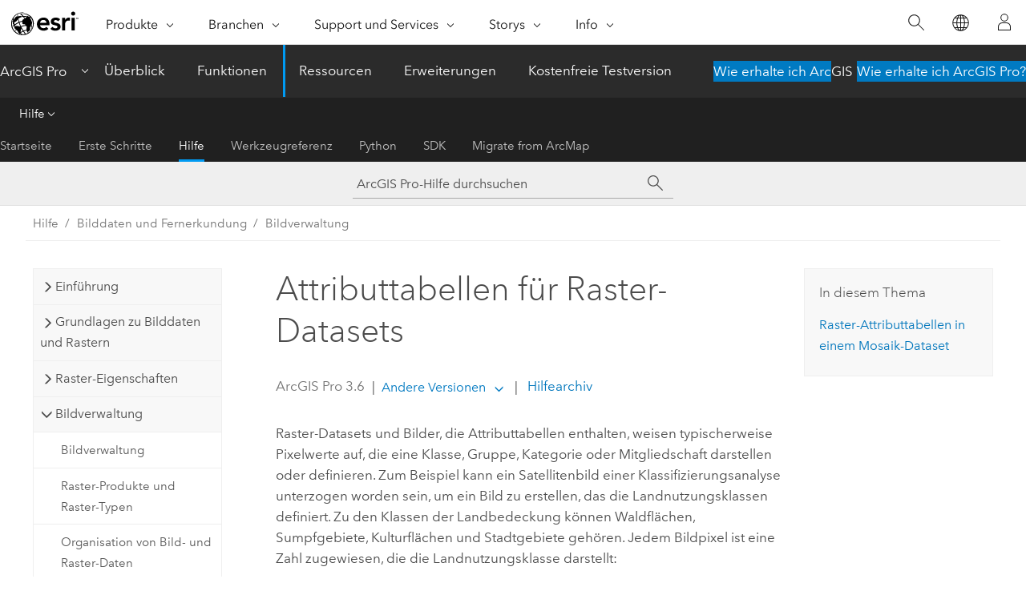

--- FILE ---
content_type: text/html; charset=UTF-8
request_url: https://pro.arcgis.com/de/pro-app/latest/help/data/imagery/raster-dataset-attribute-tables-pro-.htm
body_size: 16054
content:


<!DOCTYPE html>
<!--[if lt IE 7]>  <html class="ie lt-ie9 lt-ie8 lt-ie7 ie6" dir="ltr"> <![endif]-->
<!--[if IE 7]>     <html class="ie lt-ie9 lt-ie8 ie7" dir="ltr"> <![endif]-->
<!--[if IE 8]>     <html class="ie lt-ie9 ie8" dir="ltr"> <![endif]-->
<!--[if IE 9]>     <html class="ie ie9" dir="ltr"> <![endif]-->
<!--[if !IE]><!--> <html dir="ltr" lang="de"> <!--<![endif]-->
<head>
    <meta charset="utf-8">
    <title>Attributtabellen für Raster-Datasets&mdash;ArcGIS Pro | Dokumentation</title>
    <meta content="IE=edge,chrome=1" http-equiv="X-UA-Compatible">

    <script>
      var appOverviewURL = "/content/esri-sites/en-us/arcgis/products/arcgis-pro/overview";
    </script>

    <script>
      var docConfig = {
        locale: 'de'
        ,localedir: 'de'
        ,langSelector: ''
        
        ,relativeUrl: false
        

        ,searchformUrl: '/search/'
        ,tertiaryNavIndex: '2'

        
      };
    </script>
	 


    
    <!--[if lt IE 9]>
      <script src="/cdn/js/libs/html5shiv.js" type="text/javascript"></script>
      <script src="/cdn/js/libs/selectivizr-min.js" type="text/javascript"></script>
      <script src="/cdn/js/libs/json2.js" type="text/javascript"></script>
      <script src="/cdn/js/libs/html5shiv-printshiv.js" type="text/javascript" >

    <![endif]-->

     <!--[if lt IE 11]>
    <script>
      $$(document).ready(function(){
        $$(".hideOnIE").hide();
      });
    </script>
    <![endif]-->
	<meta name="viewport" content="width=device-width, user-scalable=no">
	<link href="/assets/img/favicon.ico" rel="shortcut icon" >
	<link href="/assets/css/screen.css" media="screen" rel="stylesheet" type="text/css" />
	<link href="/cdn/calcite/css/documentation.css" media="screen" rel="stylesheet" type="text/css" />
	<link href="/assets/css/print.css" media="print" type="text/css" rel="stylesheet" />

	<!--
	<link href="/assets/css/screen_l10n.css" media="screen" rel="stylesheet" type="text/css" />
	<link href="/assets/css/documentation/base_l10n.css" media="screen" rel="stylesheet" type="text/css" />
	<link href="/assets/css/print_l10n.css" media="print" type="text/css" rel="stylesheet" />
	-->
	<script src="/cdn/js/libs/latest/jquery.latest.min.js" type="text/javascript"></script>
    <script src="/cdn/js/libs/latest/jquery-migrate-latest.min.js" type="text/javascript"></script>
	<script src="/cdn/js/libs/jquery.cookie.js" type="text/javascript"></script>
	<link href="/cdn/css/colorbox.css" media="screen" rel="stylesheet" type="text/css" />
	<link href="/cdn/css/colorbox_l10n.css" media="screen" rel="stylesheet" type="text/css" />
	<script src="/cdn/js/libs/jquery.colorbox-min.js" type="text/javascript"></script>
	<script src="/assets/js/video-init.js" type="text/javascript"></script>
	<script src="/assets/js/sitecfg.js" type="text/javascript"></script>
	
		<script src="/assets/js/signIn.js" type="text/javascript"></script>
	
	

	<!--- Language Picker -->
	<script src="/assets/js/locale/l10NStrings.js" type="text/javascript"></script>
	
		<script src="/assets/js/locale/langSelector.js" type="text/javascript"></script>
	

	<script src="/assets/js/calcite-web.js" type="text/javascript"></script>



  <!--- search MD -->
    <META name="description" content="Mithilfe einer Raster-Attributtabelle können Sie die Attributinformationen einer Tabelle über das klassifizierte Raster-Dataset verwalten und weitere zu speichernde Felder definieren."><META name="last-modified" content="2025-11-18"><META name="product" content="arcgis-pro"><META name="version" content="pro3.6"><META name="search-collection" content="help"><META name="search-category" content="help-general"><META name="subject" content="IMAGERY,GEODATA"><META name="sub_category" content="ArcGIS Pro"><META name="content_type" content="Help Topic"><META name="subject_label" content="BILDDATEN,GEODATEN"><META name="sub_category_label" content="ArcGIS Pro"><META name="content_type_label" content="Hilfethema"><META name="content-language" content="de">
    <!--- search MD -->
      
    <!-- Add in Global Nav -->
    <link rel="stylesheet" href="//webapps-cdn.esri.com/CDN/components/global-nav/css/gn.css" />
    <!--<script src="//webapps-cdn.esri.com/CDN/components/global-nav/test_data.js"></script>-->
    <script src="//webapps-cdn.esri.com/CDN/components/global-nav/js/gn.js"></script>
    <!-- End Add in Global Nav -->

</head>

<!--
      pub: GUID-171FAC50-E3BE-41F0-A607-C8BE5298C4DB=45
      tpc: GUID-15CDAC82-59AA-40BC-9995-F7F87A6A8233=1
      help-ids: []
      -->


<!-- variable declaration, if any -->

<body class="claro de pro esrilocalnav">
  <!-- Secondary nav -->
  <script>
     insertCss(_esriAEMHost+"/etc.clientlibs/esri-sites/components/content/local-navigation/clientlibs.css")
     insertElem("div", "local-navigation", '<nav id="second-nav" navtype="existingNavigation" domain="'+_esriAEMHost+'" path="'+appOverviewURL+'"></nav>' )
  </script>

  
<!-- End of drawer -->

  
  <div class="wrapper">
      <!--googleoff: all-->


      <div id="skip-to-content">
        <!--googleoff: all-->
        <div class="search">
        <div class="esri-search-box">
          <div class="search-component">
            <form id="helpSearchForm">
              <input class="esri-search-textfield leader" name="q" placeholder="ArcGIS Pro-Hilfe durchsuchen" autocapitalize="off" autocomplete="off" autocorrect="off" spellcheck="false" aria-label="ArcGIS Pro-Hilfe durchsuchen">
  <input type="hidden" name="collection" value="help" />
  <input type="hidden" name="product" value="arcgis-pro" />
  <input type="hidden" name="version" value="pro3.6" />
  <input type="hidden" name="language" value="de" />
  <button class="esri-search-button-submit" type="submit" aria-label="Suchen"></button>
            </form>
          </div>
        </div>
      </div>
        <!--googleon: all-->
       
        <!-- content goes here -->
        <div class="grid-container ">
          

            
              
  <!--BREADCRUMB-BEG--><div id="bigmac" class="sticky-breadcrumbs trailer-2" data-spy="affix" data-offset-top="180"> </div><!--BREADCRUMB-END-->
  <!--googleoff: all-->
    <div class="column-5 tablet-column-12 trailer-2 ">
      <aside class="js-accordion accordion reference-index" aria-live="polite" role="tablist">
        <div></div>
      </aside>

      <div class="js-sticky scroll-show tablet-hide leader-1 back-to-top" data-top="0" style="top: 0px;">
        <a href="#" class="btn btn-fill btn-clear">Nach oben</a>
      </div>
    </div>
  <!--googleon: all-->
  
            
            
            
	
		<div class="column-13  pre-1 content-section">
	
		<header class="trailer-1"><h1>Attributtabellen für Raster-Datasets</h1></header>

		 
	<!--googleoff: all-->
	
		
				<aside id="main-toc-small" class="js-accordion accordion tablet-show trailer-1">
			      <div class="accordion-section">
			        <h4 class="accordion-title">In diesem Thema</h4>
			        <div class="accordion-content list-plain">
			          <ol class="list-plain pre-0 trailer-0"><li><a href="#GUID-532E853C-727F-4A75-B24E-994BE71D45CC">Raster-Attributtabellen in einem Mosaik-Dataset</a></li></ol>
			        </div>
			      </div>
			     </aside>
		
    
   <!--googleon: all-->


		<main>
			
	
    	
    


			
<p id="GUID-265AEAB1-C2D2-47E7-BC80-19B30DEF823E">Raster-Datasets und Bilder, die Attributtabellen enthalten, weisen typischerweise Pixelwerte auf, die eine Klasse, Gruppe, Kategorie oder Mitgliedschaft darstellen oder definieren. Zum Beispiel kann ein Satellitenbild einer Klassifizierungsanalyse unterzogen worden sein, um ein Bild zu erstellen, das die Landnutzungsklassen definiert. Zu den Klassen der Landbedeckung können Waldflächen, Sumpfgebiete, Kulturflächen und Stadtgebiete gehören. Jedem Bildpixel ist eine Zahl zugewiesen, die die Landnutzungsklasse darstellt:</p><section class="codeblock padded-anchor" purpose="codeblock"><div class="codeblockbody"><pre><code class="other no-highlight">1   Forest
2   Wetland
3   Crop
4   Urban</code></pre></div></section><p id="GUID-AEC51EE0-13B5-40B8-A43B-6E1B80C3DD46">Beim Erstellen einer Raster-Attributtabelle können Sie die deren Attributinformationen mit diesem klassifizierten Raster-Dataset verwalten sowie weitere zu speichernde Felder definieren. Zum Beispiel können bestimmte Codes diesen Klassen oder weiteren Beschreibungen des von diesen Klassen Dargestellten zugeordnet werden. Sie können mit den Informationen in der Tabelle auch Berechnungen durchführen. Beispielsweise können Sie den Verlauf für die von diesen Klassen dargestellte Gesamtfläche erfassen, indem Sie die Anzahl der Pixel mit der von jedem Pixel dargestellten Fläche multiplizieren. Zudem können Sie die Raster-Attributtabelle mit anderen Tabellen verbinden.</p><p id="GUID-B551005D-9C9C-4AEF-BF2D-87FE48DD7EE5">Das Bild unten veranschaulicht ein Raster-Dataset mit Attributtabelle. Die NoData-Werte werden in der Raster-Attributtabelle nicht berechnet. Die drei Spalten, die standardmäßig berechnet werden, sind dargestellt. Die anderen Spalten können einzeln oder durch einen Verbindungsvorgang hinzugefügt werden.</p><img purpose="img" placement="inline" alt="Grafik der Raster-Attributtabelle mit einer Colormap" title="Grafik der Raster-Attributtabelle mit einer Colormap" src="GUID-F4176840-74F5-431C-86D9-99142E43E830-web.png" loading="lazy"><p id="GUID-DE88658A-5E75-4CC4-9B90-0EAD11331C15">Wenn eine Raster-Attributtabelle generiert wird, werden in der Tabelle drei Standardfelder erstellt: <span class="usertext">OID</span>, <span class="usertext">VALUE</span> und <span class="usertext">COUNT</span>. Der Inhalt dieser drei Felder kann nicht bearbeitet werden. Die ObjectID (<span class="usertext">OID</span>) ist eine eindeutige, vom System definierte Objekt-Identifikationsnummer für jede Zeile in der Tabelle. <span class="usertext">VALUE</span> ist eine Liste mit jedem Zelleneinzelwert in den Raster-Datasets (in einem Grid ist dies eine ganze Zahl). <span class="usertext">COUNT</span> stellt die Anzahl der Zellen im Raster-Dataset mit dem Zellenwert in der <span class="usertext">VALUE</span>-Spalte dar. Von NoData-Werten dargestellte Zellenwerte werden in der Raster-Attributtabelle nicht berechnet.</p>
<p id="GUID-885B6B03-82FB-4FBA-A328-A1D98C75A7E7">Außerhalb von Geodatabases wird die Raster-Attributtabelle für ein dateibasiertes Raster-Dataset in demselben Ordner oder auf derselben Verzeichnisebene wie das Raster gespeichert, wobei der Name des Rasters verwendet und die Erweiterung <span class="usertext" purpose="path">.vat.dbf</span> angefügt wird. Für das Raster "SanDiego.tif" lautet die Raster-Attributtabelle beispielsweise "SanDiego.tif.vat.dbf". In Geodatabases wird die Raster-Attributtabelle im Raster-Dataset gespeichert und für Benutzer ausgeblendet.</p>
<p id="GUID-2345B781-E11B-486D-A5D9-ACCB421F4EB2">Die Standardgröße einer Raster-Attributtabelle ist auf 65.535 Einzelwerte beschränkt. Sie können diese Zahl im Dialogfeld <span class="uicontrol">Optionen</span> erhöhen, indem Sie im Abschnitt <span class="uicontrol">Raster</span> auf die Registerkarte <span class="uicontrol">Raster-Dataset</span> klicken.</p><p id="GUID-BDD8BDC1-D82D-4565-955A-1539CC457764">Wenn Sie mit der Raster-Attributtabelle eine Kopie eines Raster-Datasets erstellen, wird die Raster-Attributtabelle im kopierten Raster-Dataset verwaltet. Wenn Sie ein Grid mit einer Attributtabelle kopieren, wird dieses in das neue Raster-Dataset kopiert, z. B. eine <span class="usertext" purpose="path">.img</span>-Datei.</p><p id="GUID-1897B0C5-E3F3-4133-BFC8-FBCC355492F4">Sie können mit Raster-Attributtabellen ähnlich wie mit normalen Tabellen arbeiten, Sie können diese beispielsweise im Bereich <span class="uicontrol">Katalog</span> als Vorschau anzeigen und in <span class="ph">ArcGIS Pro</span> bearbeiten. Sie können sie mit anderen Tabellen verbinden, Felder berechnen und sortieren oder die Tabelle exportieren.</p><section class="section1 padded-anchor" id="GUID-532E853C-727F-4A75-B24E-994BE71D45CC" purpose="section1"><h2>Raster-Attributtabellen in einem Mosaik-Dataset</h2><p id="GUID-78902244-B104-48A4-8F8A-DA0D539F02A6">Jedes Raster-Dataset in einem Mosaik-Dataset kann über eine eigene Attributtabelle verfügen. Die Speichermethode ermöglicht es Ihnen, die Eingabebilder und Informationen zu den einzelnen Datasets anzuzeigen. Die verknüpften Informationen stellen Angaben zu den Pixeln bzw. bei einem Mosaik-Dataset die Metadaten zu den Eingabebildern bereit.</p><img purpose="img" placement="inline" alt="Beispiele für Raster-Attributtabellen für ein Mosaik-Dataset" title="Beispiele für Raster-Attributtabellen für ein Mosaik-Dataset" src="GUID-6BB86BAE-F990-4E9B-8783-8B0BDBDD709B-web.png" loading="lazy"></section><section class="section2 leader-1" purpose="relatedtopics"><h4 class="trailer-0">Verwandte Themen</h4><ul class="pre-0 trailer-2"><li><a class="xref relatedtopic" href="/de/pro-app/3.6/help/data/imagery/raster-dataset-properties.htm">Eigenschaften von Raster-Datasets</a></li></ul></section>
			
				<hr>
				<!--googleoff: all-->
				
	
        
		    <p class="feedback right">
		        <a id="afb" class="icon-ui-contact" href="/feedback/" data-langlabel="feedback-on-this-topic" >Feedback zu diesem Thema?</a>
		    </p>
        
	

				<!--googleon: all-->
			
		</main>
	</div>
	
	<!--googleoff: all-->
	
		
			<div id="main-toc-large" class="column-5">
			    <div class="panel font-size--2 tablet-hide trailer-1">
			      <h5 class="trailer-half">In diesem Thema</h5>
			      <ol class="list-plain pre-0 trailer-0"><li><a href="#GUID-532E853C-727F-4A75-B24E-994BE71D45CC">Raster-Attributtabellen in einem Mosaik-Dataset</a></li></ol>
			    </div>
			    
			    
	  		</div>
		
    
   <!--googleon: all-->




          
        </div>
        <!-- ENDPAGECONTENT -->

      </div>

    </div>  <!-- End of wrapper -->

    <div id="globalfooter"></div>

  <!--googleoff: all-->

  
	<script src="/assets/js/init.js" type="text/javascript"></script>
	<!--<script src="/assets/js/drop-down.js" type="text/javascript"></script>-->
	<script src="/assets/js/search/searchform.js" type="text/javascript"></script>
	<script src="/cdn/js/link-modifier.js" type="text/javascript"></script>
	<script src="/cdn/js/sitewide.js" type="text/javascript"></script>
	<script src="/cdn/js/libs/highlight.pack.js" type="text/javascript"></script>
	<script>hljs.initHighlightingOnLoad();</script>


  
    

  <script src="/cdn/js/affix.js" type="text/javascript"></script>
  <script type="text/javascript">
    $(function () {
          var appendFlg = true;

          $("#bigmac")
          .on("affixed.bs.affix", function (evt) {
            if (appendFlg) {
              $("<a class='crumb' href='#'>Attributtabellen für Raster-Datasets</a>").insertAfter ($("#bigmac nav a").last());
              appendFlg = false;
            }
          })
          .on ("affix-top.bs.affix", function(evt) {
            if (!appendFlg) {
              $("#bigmac nav a").last().remove();
            }
            appendFlg = true;
          })
    })
  </script>
  
        <script type="text/javascript">
          window.doctoc = {
            pubID: "1242",
            tpcID: "427",
            
            hideToc : false
          }
        </script>

        <script type="text/javascript" src="/de/pro-app/3.6/help/main/1868.js" ></script>
        <script type="text/javascript" src="/de/pro-app/3.6/help/data/imagery/1242.js" ></script>
        <script type="text/javascript" src="/cdn/calcite/js/protoc.js" ></script>

        

  <noscript>
        <p>
            <a href="flisting.htm">flist</a>
        </p>
    </noscript>
    
	<script src="//mtags.arcgis.com/tags-min.js"></script>

  
  
    
    
    <script>
      document.write("<script src='" + _esriAEMHost+"/etc.clientlibs/esri-sites/clientlibs/localNav.js'><\/script>");
    </script>

  </body>
</html>

--- FILE ---
content_type: text/html; charset=UTF-8
request_url: https://pro.arcgis.com/de/pro-app/latest/help/data/imagery/raster-dataset-attribute-tables-pro-.htm
body_size: 16046
content:


<!DOCTYPE html>
<!--[if lt IE 7]>  <html class="ie lt-ie9 lt-ie8 lt-ie7 ie6" dir="ltr"> <![endif]-->
<!--[if IE 7]>     <html class="ie lt-ie9 lt-ie8 ie7" dir="ltr"> <![endif]-->
<!--[if IE 8]>     <html class="ie lt-ie9 ie8" dir="ltr"> <![endif]-->
<!--[if IE 9]>     <html class="ie ie9" dir="ltr"> <![endif]-->
<!--[if !IE]><!--> <html dir="ltr" lang="de"> <!--<![endif]-->
<head>
    <meta charset="utf-8">
    <title>Attributtabellen für Raster-Datasets&mdash;ArcGIS Pro | Dokumentation</title>
    <meta content="IE=edge,chrome=1" http-equiv="X-UA-Compatible">

    <script>
      var appOverviewURL = "/content/esri-sites/en-us/arcgis/products/arcgis-pro/overview";
    </script>

    <script>
      var docConfig = {
        locale: 'de'
        ,localedir: 'de'
        ,langSelector: ''
        
        ,relativeUrl: false
        

        ,searchformUrl: '/search/'
        ,tertiaryNavIndex: '2'

        
      };
    </script>
	 


    
    <!--[if lt IE 9]>
      <script src="/cdn/js/libs/html5shiv.js" type="text/javascript"></script>
      <script src="/cdn/js/libs/selectivizr-min.js" type="text/javascript"></script>
      <script src="/cdn/js/libs/json2.js" type="text/javascript"></script>
      <script src="/cdn/js/libs/html5shiv-printshiv.js" type="text/javascript" >

    <![endif]-->

     <!--[if lt IE 11]>
    <script>
      $$(document).ready(function(){
        $$(".hideOnIE").hide();
      });
    </script>
    <![endif]-->
	<meta name="viewport" content="width=device-width, user-scalable=no">
	<link href="/assets/img/favicon.ico" rel="shortcut icon" >
	<link href="/assets/css/screen.css" media="screen" rel="stylesheet" type="text/css" />
	<link href="/cdn/calcite/css/documentation.css" media="screen" rel="stylesheet" type="text/css" />
	<link href="/assets/css/print.css" media="print" type="text/css" rel="stylesheet" />

	<!--
	<link href="/assets/css/screen_l10n.css" media="screen" rel="stylesheet" type="text/css" />
	<link href="/assets/css/documentation/base_l10n.css" media="screen" rel="stylesheet" type="text/css" />
	<link href="/assets/css/print_l10n.css" media="print" type="text/css" rel="stylesheet" />
	-->
	<script src="/cdn/js/libs/latest/jquery.latest.min.js" type="text/javascript"></script>
    <script src="/cdn/js/libs/latest/jquery-migrate-latest.min.js" type="text/javascript"></script>
	<script src="/cdn/js/libs/jquery.cookie.js" type="text/javascript"></script>
	<link href="/cdn/css/colorbox.css" media="screen" rel="stylesheet" type="text/css" />
	<link href="/cdn/css/colorbox_l10n.css" media="screen" rel="stylesheet" type="text/css" />
	<script src="/cdn/js/libs/jquery.colorbox-min.js" type="text/javascript"></script>
	<script src="/assets/js/video-init.js" type="text/javascript"></script>
	<script src="/assets/js/sitecfg.js" type="text/javascript"></script>
	
		<script src="/assets/js/signIn.js" type="text/javascript"></script>
	
	

	<!--- Language Picker -->
	<script src="/assets/js/locale/l10NStrings.js" type="text/javascript"></script>
	
		<script src="/assets/js/locale/langSelector.js" type="text/javascript"></script>
	

	<script src="/assets/js/calcite-web.js" type="text/javascript"></script>



  <!--- search MD -->
    <META name="description" content="Mithilfe einer Raster-Attributtabelle können Sie die Attributinformationen einer Tabelle über das klassifizierte Raster-Dataset verwalten und weitere zu speichernde Felder definieren."><META name="last-modified" content="2025-11-18"><META name="product" content="arcgis-pro"><META name="version" content="pro3.6"><META name="search-collection" content="help"><META name="search-category" content="help-general"><META name="subject" content="IMAGERY,GEODATA"><META name="sub_category" content="ArcGIS Pro"><META name="content_type" content="Help Topic"><META name="subject_label" content="BILDDATEN,GEODATEN"><META name="sub_category_label" content="ArcGIS Pro"><META name="content_type_label" content="Hilfethema"><META name="content-language" content="de">
    <!--- search MD -->
      
    <!-- Add in Global Nav -->
    <link rel="stylesheet" href="//webapps-cdn.esri.com/CDN/components/global-nav/css/gn.css" />
    <!--<script src="//webapps-cdn.esri.com/CDN/components/global-nav/test_data.js"></script>-->
    <script src="//webapps-cdn.esri.com/CDN/components/global-nav/js/gn.js"></script>
    <!-- End Add in Global Nav -->

</head>

<!--
      pub: GUID-171FAC50-E3BE-41F0-A607-C8BE5298C4DB=45
      tpc: GUID-15CDAC82-59AA-40BC-9995-F7F87A6A8233=1
      help-ids: []
      -->


<!-- variable declaration, if any -->

<body class="claro de pro esrilocalnav">
  <!-- Secondary nav -->
  <script>
     insertCss(_esriAEMHost+"/etc.clientlibs/esri-sites/components/content/local-navigation/clientlibs.css")
     insertElem("div", "local-navigation", '<nav id="second-nav" navtype="existingNavigation" domain="'+_esriAEMHost+'" path="'+appOverviewURL+'"></nav>' )
  </script>

  
<!-- End of drawer -->

  
  <div class="wrapper">
      <!--googleoff: all-->


      <div id="skip-to-content">
        <!--googleoff: all-->
        <div class="search">
        <div class="esri-search-box">
          <div class="search-component">
            <form id="helpSearchForm">
              <input class="esri-search-textfield leader" name="q" placeholder="ArcGIS Pro-Hilfe durchsuchen" autocapitalize="off" autocomplete="off" autocorrect="off" spellcheck="false" aria-label="ArcGIS Pro-Hilfe durchsuchen">
  <input type="hidden" name="collection" value="help" />
  <input type="hidden" name="product" value="arcgis-pro" />
  <input type="hidden" name="version" value="pro3.6" />
  <input type="hidden" name="language" value="de" />
  <button class="esri-search-button-submit" type="submit" aria-label="Suchen"></button>
            </form>
          </div>
        </div>
      </div>
        <!--googleon: all-->
       
        <!-- content goes here -->
        <div class="grid-container ">
          

            
              
  <!--BREADCRUMB-BEG--><div id="bigmac" class="sticky-breadcrumbs trailer-2" data-spy="affix" data-offset-top="180"> </div><!--BREADCRUMB-END-->
  <!--googleoff: all-->
    <div class="column-5 tablet-column-12 trailer-2 ">
      <aside class="js-accordion accordion reference-index" aria-live="polite" role="tablist">
        <div></div>
      </aside>

      <div class="js-sticky scroll-show tablet-hide leader-1 back-to-top" data-top="0" style="top: 0px;">
        <a href="#" class="btn btn-fill btn-clear">Nach oben</a>
      </div>
    </div>
  <!--googleon: all-->
  
            
            
            
	
		<div class="column-13  pre-1 content-section">
	
		<header class="trailer-1"><h1>Attributtabellen für Raster-Datasets</h1></header>

		 
	<!--googleoff: all-->
	
		
				<aside id="main-toc-small" class="js-accordion accordion tablet-show trailer-1">
			      <div class="accordion-section">
			        <h4 class="accordion-title">In diesem Thema</h4>
			        <div class="accordion-content list-plain">
			          <ol class="list-plain pre-0 trailer-0"><li><a href="#GUID-532E853C-727F-4A75-B24E-994BE71D45CC">Raster-Attributtabellen in einem Mosaik-Dataset</a></li></ol>
			        </div>
			      </div>
			     </aside>
		
    
   <!--googleon: all-->


		<main>
			
	
    	
    


			
<p id="GUID-265AEAB1-C2D2-47E7-BC80-19B30DEF823E">Raster-Datasets und Bilder, die Attributtabellen enthalten, weisen typischerweise Pixelwerte auf, die eine Klasse, Gruppe, Kategorie oder Mitgliedschaft darstellen oder definieren. Zum Beispiel kann ein Satellitenbild einer Klassifizierungsanalyse unterzogen worden sein, um ein Bild zu erstellen, das die Landnutzungsklassen definiert. Zu den Klassen der Landbedeckung können Waldflächen, Sumpfgebiete, Kulturflächen und Stadtgebiete gehören. Jedem Bildpixel ist eine Zahl zugewiesen, die die Landnutzungsklasse darstellt:</p><section class="codeblock padded-anchor" purpose="codeblock"><div class="codeblockbody"><pre><code class="other no-highlight">1   Forest
2   Wetland
3   Crop
4   Urban</code></pre></div></section><p id="GUID-AEC51EE0-13B5-40B8-A43B-6E1B80C3DD46">Beim Erstellen einer Raster-Attributtabelle können Sie die deren Attributinformationen mit diesem klassifizierten Raster-Dataset verwalten sowie weitere zu speichernde Felder definieren. Zum Beispiel können bestimmte Codes diesen Klassen oder weiteren Beschreibungen des von diesen Klassen Dargestellten zugeordnet werden. Sie können mit den Informationen in der Tabelle auch Berechnungen durchführen. Beispielsweise können Sie den Verlauf für die von diesen Klassen dargestellte Gesamtfläche erfassen, indem Sie die Anzahl der Pixel mit der von jedem Pixel dargestellten Fläche multiplizieren. Zudem können Sie die Raster-Attributtabelle mit anderen Tabellen verbinden.</p><p id="GUID-B551005D-9C9C-4AEF-BF2D-87FE48DD7EE5">Das Bild unten veranschaulicht ein Raster-Dataset mit Attributtabelle. Die NoData-Werte werden in der Raster-Attributtabelle nicht berechnet. Die drei Spalten, die standardmäßig berechnet werden, sind dargestellt. Die anderen Spalten können einzeln oder durch einen Verbindungsvorgang hinzugefügt werden.</p><img purpose="img" placement="inline" alt="Grafik der Raster-Attributtabelle mit einer Colormap" title="Grafik der Raster-Attributtabelle mit einer Colormap" src="GUID-F4176840-74F5-431C-86D9-99142E43E830-web.png" loading="lazy"><p id="GUID-DE88658A-5E75-4CC4-9B90-0EAD11331C15">Wenn eine Raster-Attributtabelle generiert wird, werden in der Tabelle drei Standardfelder erstellt: <span class="usertext">OID</span>, <span class="usertext">VALUE</span> und <span class="usertext">COUNT</span>. Der Inhalt dieser drei Felder kann nicht bearbeitet werden. Die ObjectID (<span class="usertext">OID</span>) ist eine eindeutige, vom System definierte Objekt-Identifikationsnummer für jede Zeile in der Tabelle. <span class="usertext">VALUE</span> ist eine Liste mit jedem Zelleneinzelwert in den Raster-Datasets (in einem Grid ist dies eine ganze Zahl). <span class="usertext">COUNT</span> stellt die Anzahl der Zellen im Raster-Dataset mit dem Zellenwert in der <span class="usertext">VALUE</span>-Spalte dar. Von NoData-Werten dargestellte Zellenwerte werden in der Raster-Attributtabelle nicht berechnet.</p>
<p id="GUID-885B6B03-82FB-4FBA-A328-A1D98C75A7E7">Außerhalb von Geodatabases wird die Raster-Attributtabelle für ein dateibasiertes Raster-Dataset in demselben Ordner oder auf derselben Verzeichnisebene wie das Raster gespeichert, wobei der Name des Rasters verwendet und die Erweiterung <span class="usertext" purpose="path">.vat.dbf</span> angefügt wird. Für das Raster "SanDiego.tif" lautet die Raster-Attributtabelle beispielsweise "SanDiego.tif.vat.dbf". In Geodatabases wird die Raster-Attributtabelle im Raster-Dataset gespeichert und für Benutzer ausgeblendet.</p>
<p id="GUID-2345B781-E11B-486D-A5D9-ACCB421F4EB2">Die Standardgröße einer Raster-Attributtabelle ist auf 65.535 Einzelwerte beschränkt. Sie können diese Zahl im Dialogfeld <span class="uicontrol">Optionen</span> erhöhen, indem Sie im Abschnitt <span class="uicontrol">Raster</span> auf die Registerkarte <span class="uicontrol">Raster-Dataset</span> klicken.</p><p id="GUID-BDD8BDC1-D82D-4565-955A-1539CC457764">Wenn Sie mit der Raster-Attributtabelle eine Kopie eines Raster-Datasets erstellen, wird die Raster-Attributtabelle im kopierten Raster-Dataset verwaltet. Wenn Sie ein Grid mit einer Attributtabelle kopieren, wird dieses in das neue Raster-Dataset kopiert, z. B. eine <span class="usertext" purpose="path">.img</span>-Datei.</p><p id="GUID-1897B0C5-E3F3-4133-BFC8-FBCC355492F4">Sie können mit Raster-Attributtabellen ähnlich wie mit normalen Tabellen arbeiten, Sie können diese beispielsweise im Bereich <span class="uicontrol">Katalog</span> als Vorschau anzeigen und in <span class="ph">ArcGIS Pro</span> bearbeiten. Sie können sie mit anderen Tabellen verbinden, Felder berechnen und sortieren oder die Tabelle exportieren.</p><section class="section1 padded-anchor" id="GUID-532E853C-727F-4A75-B24E-994BE71D45CC" purpose="section1"><h2>Raster-Attributtabellen in einem Mosaik-Dataset</h2><p id="GUID-78902244-B104-48A4-8F8A-DA0D539F02A6">Jedes Raster-Dataset in einem Mosaik-Dataset kann über eine eigene Attributtabelle verfügen. Die Speichermethode ermöglicht es Ihnen, die Eingabebilder und Informationen zu den einzelnen Datasets anzuzeigen. Die verknüpften Informationen stellen Angaben zu den Pixeln bzw. bei einem Mosaik-Dataset die Metadaten zu den Eingabebildern bereit.</p><img purpose="img" placement="inline" alt="Beispiele für Raster-Attributtabellen für ein Mosaik-Dataset" title="Beispiele für Raster-Attributtabellen für ein Mosaik-Dataset" src="GUID-6BB86BAE-F990-4E9B-8783-8B0BDBDD709B-web.png" loading="lazy"></section><section class="section2 leader-1" purpose="relatedtopics"><h4 class="trailer-0">Verwandte Themen</h4><ul class="pre-0 trailer-2"><li><a class="xref relatedtopic" href="/de/pro-app/3.6/help/data/imagery/raster-dataset-properties.htm">Eigenschaften von Raster-Datasets</a></li></ul></section>
			
				<hr>
				<!--googleoff: all-->
				
	
        
		    <p class="feedback right">
		        <a id="afb" class="icon-ui-contact" href="/feedback/" data-langlabel="feedback-on-this-topic" >Feedback zu diesem Thema?</a>
		    </p>
        
	

				<!--googleon: all-->
			
		</main>
	</div>
	
	<!--googleoff: all-->
	
		
			<div id="main-toc-large" class="column-5">
			    <div class="panel font-size--2 tablet-hide trailer-1">
			      <h5 class="trailer-half">In diesem Thema</h5>
			      <ol class="list-plain pre-0 trailer-0"><li><a href="#GUID-532E853C-727F-4A75-B24E-994BE71D45CC">Raster-Attributtabellen in einem Mosaik-Dataset</a></li></ol>
			    </div>
			    
			    
	  		</div>
		
    
   <!--googleon: all-->




          
        </div>
        <!-- ENDPAGECONTENT -->

      </div>

    </div>  <!-- End of wrapper -->

    <div id="globalfooter"></div>

  <!--googleoff: all-->

  
	<script src="/assets/js/init.js" type="text/javascript"></script>
	<!--<script src="/assets/js/drop-down.js" type="text/javascript"></script>-->
	<script src="/assets/js/search/searchform.js" type="text/javascript"></script>
	<script src="/cdn/js/link-modifier.js" type="text/javascript"></script>
	<script src="/cdn/js/sitewide.js" type="text/javascript"></script>
	<script src="/cdn/js/libs/highlight.pack.js" type="text/javascript"></script>
	<script>hljs.initHighlightingOnLoad();</script>


  
    

  <script src="/cdn/js/affix.js" type="text/javascript"></script>
  <script type="text/javascript">
    $(function () {
          var appendFlg = true;

          $("#bigmac")
          .on("affixed.bs.affix", function (evt) {
            if (appendFlg) {
              $("<a class='crumb' href='#'>Attributtabellen für Raster-Datasets</a>").insertAfter ($("#bigmac nav a").last());
              appendFlg = false;
            }
          })
          .on ("affix-top.bs.affix", function(evt) {
            if (!appendFlg) {
              $("#bigmac nav a").last().remove();
            }
            appendFlg = true;
          })
    })
  </script>
  
        <script type="text/javascript">
          window.doctoc = {
            pubID: "1242",
            tpcID: "427",
            
            hideToc : false
          }
        </script>

        <script type="text/javascript" src="/de/pro-app/3.6/help/main/1868.js" ></script>
        <script type="text/javascript" src="/de/pro-app/3.6/help/data/imagery/1242.js" ></script>
        <script type="text/javascript" src="/cdn/calcite/js/protoc.js" ></script>

        

  <noscript>
        <p>
            <a href="flisting.htm">flist</a>
        </p>
    </noscript>
    
	<script src="//mtags.arcgis.com/tags-min.js"></script>

  
  
    
    
    <script>
      document.write("<script src='" + _esriAEMHost+"/etc.clientlibs/esri-sites/clientlibs/localNav.js'><\/script>");
    </script>

  </body>
</html>

--- FILE ---
content_type: text/html; charset=UTF-8
request_url: https://pro.arcgis.com/de/pro-app/3.5/help/data/imagery/raster-dataset-attribute-tables-pro-.htm
body_size: 16002
content:


<!DOCTYPE html>
<!--[if lt IE 7]>  <html class="ie lt-ie9 lt-ie8 lt-ie7 ie6" dir="ltr"> <![endif]-->
<!--[if IE 7]>     <html class="ie lt-ie9 lt-ie8 ie7" dir="ltr"> <![endif]-->
<!--[if IE 8]>     <html class="ie lt-ie9 ie8" dir="ltr"> <![endif]-->
<!--[if IE 9]>     <html class="ie ie9" dir="ltr"> <![endif]-->
<!--[if !IE]><!--> <html dir="ltr" lang="de"> <!--<![endif]-->
<head>
    <meta charset="utf-8">
    <title>Attributtabellen für Raster-Datasets&mdash;ArcGIS Pro | Dokumentation</title>
    <meta content="IE=edge,chrome=1" http-equiv="X-UA-Compatible">

    <script>
      var appOverviewURL = "/content/esri-sites/en-us/arcgis/products/arcgis-pro/overview";
    </script>

    <script>
      var docConfig = {
        locale: 'de'
        ,localedir: 'de'
        ,langSelector: ''
        
        ,relativeUrl: false
        

        ,searchformUrl: '/search/'
        ,tertiaryNavIndex: '2'

        
      };
    </script>
	 


    
    <!--[if lt IE 9]>
      <script src="/cdn/js/libs/html5shiv.js" type="text/javascript"></script>
      <script src="/cdn/js/libs/selectivizr-min.js" type="text/javascript"></script>
      <script src="/cdn/js/libs/json2.js" type="text/javascript"></script>
      <script src="/cdn/js/libs/html5shiv-printshiv.js" type="text/javascript" >

    <![endif]-->

     <!--[if lt IE 11]>
    <script>
      $$(document).ready(function(){
        $$(".hideOnIE").hide();
      });
    </script>
    <![endif]-->
	<meta name="viewport" content="width=device-width, user-scalable=no">
	<link href="/assets/img/favicon.ico" rel="shortcut icon" >
	<link href="/assets/css/screen.css" media="screen" rel="stylesheet" type="text/css" />
	<link href="/cdn/calcite/css/documentation.css" media="screen" rel="stylesheet" type="text/css" />
	<link href="/assets/css/print.css" media="print" type="text/css" rel="stylesheet" />

	<!--
	<link href="/assets/css/screen_l10n.css" media="screen" rel="stylesheet" type="text/css" />
	<link href="/assets/css/documentation/base_l10n.css" media="screen" rel="stylesheet" type="text/css" />
	<link href="/assets/css/print_l10n.css" media="print" type="text/css" rel="stylesheet" />
	-->
	<script src="/cdn/js/libs/latest/jquery.latest.min.js" type="text/javascript"></script>
    <script src="/cdn/js/libs/latest/jquery-migrate-latest.min.js" type="text/javascript"></script>
	<script src="/cdn/js/libs/jquery.cookie.js" type="text/javascript"></script>
	<link href="/cdn/css/colorbox.css" media="screen" rel="stylesheet" type="text/css" />
	<link href="/cdn/css/colorbox_l10n.css" media="screen" rel="stylesheet" type="text/css" />
	<script src="/cdn/js/libs/jquery.colorbox-min.js" type="text/javascript"></script>
	<script src="/assets/js/video-init.js" type="text/javascript"></script>
	<script src="/assets/js/sitecfg.js" type="text/javascript"></script>
	
		<script src="/assets/js/signIn.js" type="text/javascript"></script>
	
	

	<!--- Language Picker -->
	<script src="/assets/js/locale/l10NStrings.js" type="text/javascript"></script>
	
		<script src="/assets/js/locale/langSelector.js" type="text/javascript"></script>
	

	<script src="/assets/js/calcite-web.js" type="text/javascript"></script>



  <!--- search MD -->
    <META name="description" content="Mithilfe einer Raster-Attributtabelle können Sie die Attributinformationen einer Tabelle über das klassifizierte Raster-Dataset verwalten und weitere zu speichernde Felder definieren."><META name="last-modified" content="2025-5-14"><META name="product" content="arcgis-pro"><META name="version" content="pro3.5"><META name="search-collection" content="help"><META name="search-category" content="help-general"><META name="subject" content="IMAGERY,GEODATA"><META name="sub_category" content="ArcGIS Pro"><META name="content_type" content="Help Topic"><META name="subject_label" content="BILDDATEN,GEODATEN"><META name="sub_category_label" content="ArcGIS Pro"><META name="content_type_label" content="Hilfethema"><META name="content-language" content="de">
    <!--- search MD -->
      
    <!-- Add in Global Nav -->
    <link rel="stylesheet" href="//webapps-cdn.esri.com/CDN/components/global-nav/css/gn.css" />
    <!--<script src="//webapps-cdn.esri.com/CDN/components/global-nav/test_data.js"></script>-->
    <script src="//webapps-cdn.esri.com/CDN/components/global-nav/js/gn.js"></script>
    <!-- End Add in Global Nav -->

</head>

<!--
      pub: GUID-171FAC50-E3BE-41F0-A607-C8BE5298C4DB=43
      tpc: GUID-15CDAC82-59AA-40BC-9995-F7F87A6A8233=1
      help-ids: []
      -->


<!-- variable declaration, if any -->

<body class="claro de pro esrilocalnav">
  <!-- Secondary nav -->
  <script>
     insertCss(_esriAEMHost+"/etc.clientlibs/esri-sites/components/content/local-navigation/clientlibs.css")
     insertElem("div", "local-navigation", '<nav id="second-nav" navtype="existingNavigation" domain="'+_esriAEMHost+'" path="'+appOverviewURL+'"></nav>' )
  </script>

  
<!-- End of drawer -->

  
  <div class="wrapper">
      <!--googleoff: all-->


      <div id="skip-to-content">
        <!--googleoff: all-->
        <div class="search">
        <div class="esri-search-box">
          <div class="search-component">
            <form id="helpSearchForm">
              <input class="esri-search-textfield leader" name="q" placeholder="ArcGIS Pro-Hilfe durchsuchen" autocapitalize="off" autocomplete="off" autocorrect="off" spellcheck="false" aria-label="ArcGIS Pro-Hilfe durchsuchen">
  <input type="hidden" name="collection" value="help" />
  <input type="hidden" name="product" value="arcgis-pro" />
  <input type="hidden" name="version" value="pro3.5" />
  <input type="hidden" name="language" value="de" />
  <button class="esri-search-button-submit" type="submit" aria-label="Suchen"></button>
            </form>
          </div>
        </div>
      </div>
        <!--googleon: all-->
       
        <!-- content goes here -->
        <div class="grid-container ">
          

            
              
  <!--BREADCRUMB-BEG--><div id="bigmac" class="sticky-breadcrumbs trailer-2" data-spy="affix" data-offset-top="180"> </div><!--BREADCRUMB-END-->
  <!--googleoff: all-->
    <div class="column-5 tablet-column-12 trailer-2 ">
      <aside class="js-accordion accordion reference-index" aria-live="polite" role="tablist">
        <div></div>
      </aside>

      <div class="js-sticky scroll-show tablet-hide leader-1 back-to-top" data-top="0" style="top: 0px;">
        <a href="#" class="btn btn-fill btn-clear">Nach oben</a>
      </div>
    </div>
  <!--googleon: all-->
  
            
            
            
	
		<div class="column-13  pre-1 content-section">
	
		<header class="trailer-1"><h1>Attributtabellen für Raster-Datasets</h1></header>

		 
	<!--googleoff: all-->
	
		
				<aside id="main-toc-small" class="js-accordion accordion tablet-show trailer-1">
			      <div class="accordion-section">
			        <h4 class="accordion-title">In diesem Thema</h4>
			        <div class="accordion-content list-plain">
			          <ol class="list-plain pre-0 trailer-0"><li><a href="#GUID-532E853C-727F-4A75-B24E-994BE71D45CC">Raster-Attributtabellen in einem Mosaik-Dataset</a></li></ol>
			        </div>
			      </div>
			     </aside>
		
    
   <!--googleon: all-->


		<main>
			
	
    	
    


			
<p id="GUID-265AEAB1-C2D2-47E7-BC80-19B30DEF823E">Raster-Datasets und Bilder, die Attributtabellen enthalten, weisen typischerweise Pixelwerte auf, die eine Klasse, Gruppe, Kategorie oder Mitgliedschaft darstellen oder definieren. Zum Beispiel kann ein Satellitenbild einer Klassifizierungsanalyse unterzogen worden sein, um ein Bild zu erstellen, das die Landnutzungsklassen definiert. Zu den Klassen der Landbedeckung können Waldflächen, Sumpfgebiete, Kulturflächen und Stadtgebiete gehören. Jedem Bildpixel ist eine Zahl zugewiesen, die die Landnutzungsklasse darstellt:</p><section class="codeblock padded-anchor" purpose="codeblock"><div class="codeblockbody"><pre><code class="other no-highlight">1   Forest
2   Wetland
3   Crop
4   Urban</code></pre></div></section><p id="GUID-AEC51EE0-13B5-40B8-A43B-6E1B80C3DD46">Beim Erstellen einer Raster-Attributtabelle können Sie die deren Attributinformationen mit diesem klassifizierten Raster-Dataset verwalten sowie weitere zu speichernde Felder definieren. Zum Beispiel können bestimmte Codes diesen Klassen oder weiteren Beschreibungen des von diesen Klassen Dargestellten zugeordnet werden. Sie können mit den Informationen in der Tabelle auch Berechnungen durchführen. Beispielsweise können Sie den Verlauf für die von diesen Klassen dargestellte Gesamtfläche erfassen, indem Sie die Anzahl der Pixel mit der von jedem Pixel dargestellten Fläche multiplizieren. Zudem können Sie die Raster-Attributtabelle mit anderen Tabellen verbinden.</p><p id="GUID-B551005D-9C9C-4AEF-BF2D-87FE48DD7EE5">Das Bild unten veranschaulicht ein Raster-Dataset mit Attributtabelle. Die NoData-Werte werden in der Raster-Attributtabelle nicht berechnet. Die drei Spalten, die standardmäßig berechnet werden, sind dargestellt. Die anderen Spalten können einzeln oder durch einen Verbindungsvorgang hinzugefügt werden.</p><img purpose="img" placement="inline" alt="Grafik der Raster-Attributtabelle mit einer Colormap" title="Grafik der Raster-Attributtabelle mit einer Colormap" src="GUID-F4176840-74F5-431C-86D9-99142E43E830-web.png" loading="lazy"><p id="GUID-DE88658A-5E75-4CC4-9B90-0EAD11331C15">Wenn eine Raster-Attributtabelle generiert wird, werden in der Tabelle drei Standardfelder erstellt: <span class="usertext">OID</span>, <span class="usertext">VALUE</span> und <span class="usertext">COUNT</span>. Der Inhalt dieser drei Felder kann nicht bearbeitet werden. Die ObjectID (<span class="usertext">OID</span>) ist eine eindeutige, vom System definierte Objekt-Identifikationsnummer für jede Zeile in der Tabelle. <span class="usertext">VALUE</span> ist eine Liste mit jedem Zelleneinzelwert in den Raster-Datasets (in einem Grid ist dies eine ganze Zahl). <span class="usertext">COUNT</span> stellt die Anzahl der Zellen im Raster-Dataset mit dem Zellenwert in der <span class="usertext">VALUE</span>-Spalte dar. Von NoData-Werten dargestellte Zellenwerte werden in der Raster-Attributtabelle nicht berechnet.</p>
<p id="GUID-885B6B03-82FB-4FBA-A328-A1D98C75A7E7">Außerhalb von Geodatabases wird die Raster-Attributtabelle für ein dateibasiertes Raster-Dataset in demselben Ordner oder auf derselben Verzeichnisebene wie das Raster gespeichert, wobei der Name des Rasters verwendet und die Erweiterung <span class="usertext">.vat.dbf</span> angefügt wird. Für das Raster "SanDiego.tif" lautet die Raster-Attributtabelle beispielsweise "SanDiego.tif.vat.dbf". In Geodatabases wird die Raster-Attributtabelle im Raster-Dataset gespeichert und für Benutzer ausgeblendet.</p>
<p id="GUID-2345B781-E11B-486D-A5D9-ACCB421F4EB2">Die Standardgröße einer Raster-Attributtabelle ist auf 65.535 Einzelwerte beschränkt. Sie können diese Zahl im Dialogfeld <span class="uicontrol">Optionen</span> erhöhen, indem Sie im Abschnitt <span class="uicontrol">Raster</span> auf die Registerkarte <span class="uicontrol">Raster-Dataset</span> klicken.</p><p id="GUID-BDD8BDC1-D82D-4565-955A-1539CC457764">Wenn Sie mit der Raster-Attributtabelle eine Kopie eines Raster-Datasets erstellen, wird die Raster-Attributtabelle im kopierten Raster-Dataset verwaltet. Wenn Sie ein Grid mit einer Attributtabelle kopieren, wird dieses in das neue Raster-Dataset kopiert, z. B. eine <span class="usertext">.img</span>-Datei.</p><p id="GUID-1897B0C5-E3F3-4133-BFC8-FBCC355492F4">Sie können mit Raster-Attributtabellen ähnlich wie mit normalen Tabellen arbeiten, Sie können diese beispielsweise im Bereich <span class="uicontrol">Katalog</span> als Vorschau anzeigen und in <span class="ph">ArcGIS Pro</span> bearbeiten. Sie können sie mit anderen Tabellen verbinden, Felder berechnen und sortieren oder die Tabelle exportieren.</p><section class="section1 padded-anchor" id="GUID-532E853C-727F-4A75-B24E-994BE71D45CC" purpose="section1"><h2>Raster-Attributtabellen in einem Mosaik-Dataset</h2><p id="GUID-78902244-B104-48A4-8F8A-DA0D539F02A6">Jedes Raster-Dataset in einem Mosaik-Dataset kann über eine eigene Attributtabelle verfügen. Die Speichermethode ermöglicht es Ihnen, die Eingabebilder und Informationen zu den einzelnen Datasets anzuzeigen. Die verknüpften Informationen stellen Angaben zu den Pixeln bzw. bei einem Mosaik-Dataset die Metadaten zu den Eingabebildern bereit.</p><img purpose="img" placement="inline" alt="Beispiele für Raster-Attributtabellen für ein Mosaik-Dataset" title="Beispiele für Raster-Attributtabellen für ein Mosaik-Dataset" src="GUID-6BB86BAE-F990-4E9B-8783-8B0BDBDD709B-web.png" loading="lazy"></section><section class="section2 leader-1" purpose="relatedtopics"><h4 class="trailer-0">Verwandte Themen</h4><ul class="pre-0 trailer-2"><li><a class="xref relatedtopic" href="/de/pro-app/3.5/help/data/imagery/raster-dataset-properties.htm">Eigenschaften von Raster-Datasets</a></li></ul></section>
			
				<hr>
				<!--googleoff: all-->
				
	
        
		    <p class="feedback right">
		        <a id="afb" class="icon-ui-contact" href="/feedback/" data-langlabel="feedback-on-this-topic" >Feedback zu diesem Thema?</a>
		    </p>
        
	

				<!--googleon: all-->
			
		</main>
	</div>
	
	<!--googleoff: all-->
	
		
			<div id="main-toc-large" class="column-5">
			    <div class="panel font-size--2 tablet-hide trailer-1">
			      <h5 class="trailer-half">In diesem Thema</h5>
			      <ol class="list-plain pre-0 trailer-0"><li><a href="#GUID-532E853C-727F-4A75-B24E-994BE71D45CC">Raster-Attributtabellen in einem Mosaik-Dataset</a></li></ol>
			    </div>
			    
			    
	  		</div>
		
    
   <!--googleon: all-->




          
        </div>
        <!-- ENDPAGECONTENT -->

      </div>

    </div>  <!-- End of wrapper -->

    <div id="globalfooter"></div>

  <!--googleoff: all-->

  
	<script src="/assets/js/init.js" type="text/javascript"></script>
	<!--<script src="/assets/js/drop-down.js" type="text/javascript"></script>-->
	<script src="/assets/js/search/searchform.js" type="text/javascript"></script>
	<script src="/cdn/js/link-modifier.js" type="text/javascript"></script>
	<script src="/cdn/js/sitewide.js" type="text/javascript"></script>
	<script src="/cdn/js/libs/highlight.pack.js" type="text/javascript"></script>
	<script>hljs.initHighlightingOnLoad();</script>


  
    

  <script src="/cdn/js/affix.js" type="text/javascript"></script>
  <script type="text/javascript">
    $(function () {
          var appendFlg = true;

          $("#bigmac")
          .on("affixed.bs.affix", function (evt) {
            if (appendFlg) {
              $("<a class='crumb' href='#'>Attributtabellen für Raster-Datasets</a>").insertAfter ($("#bigmac nav a").last());
              appendFlg = false;
            }
          })
          .on ("affix-top.bs.affix", function(evt) {
            if (!appendFlg) {
              $("#bigmac nav a").last().remove();
            }
            appendFlg = true;
          })
    })
  </script>
  
        <script type="text/javascript">
          window.doctoc = {
            pubID: "1242",
            tpcID: "427",
            
            hideToc : false
          }
        </script>

        <script type="text/javascript" src="/de/pro-app/3.5/help/main/1868.js" ></script>
        <script type="text/javascript" src="/de/pro-app/3.5/help/data/imagery/1242.js" ></script>
        <script type="text/javascript" src="/cdn/calcite/js/protoc.js" ></script>

        

  <noscript>
        <p>
            <a href="flisting.htm">flist</a>
        </p>
    </noscript>
    
	<script src="//mtags.arcgis.com/tags-min.js"></script>

  
  
    
    
    <script>
      document.write("<script src='" + _esriAEMHost+"/etc.clientlibs/esri-sites/clientlibs/localNav.js'><\/script>");
    </script>

  </body>
</html>

--- FILE ---
content_type: text/html; charset=UTF-8
request_url: https://pro.arcgis.com/de/pro-app/3.4/help/data/imagery/raster-dataset-attribute-tables-pro-.htm
body_size: 15990
content:


<!DOCTYPE html>
<!--[if lt IE 7]>  <html class="ie lt-ie9 lt-ie8 lt-ie7 ie6" dir="ltr"> <![endif]-->
<!--[if IE 7]>     <html class="ie lt-ie9 lt-ie8 ie7" dir="ltr"> <![endif]-->
<!--[if IE 8]>     <html class="ie lt-ie9 ie8" dir="ltr"> <![endif]-->
<!--[if IE 9]>     <html class="ie ie9" dir="ltr"> <![endif]-->
<!--[if !IE]><!--> <html dir="ltr" lang="de"> <!--<![endif]-->
<head>
    <meta charset="utf-8">
    <title>Attributtabellen für Raster-Datasets&mdash;ArcGIS Pro | Dokumentation</title>
    <meta content="IE=edge,chrome=1" http-equiv="X-UA-Compatible">

    <script>
      var appOverviewURL = "/content/esri-sites/en-us/arcgis/products/arcgis-pro/overview";
    </script>

    <script>
      var docConfig = {
        locale: 'de'
        ,localedir: 'de'
        ,langSelector: ''
        
        ,relativeUrl: false
        

        ,searchformUrl: '/search/'
        ,tertiaryNavIndex: '2'

        
      };
    </script>
	 


    
    <!--[if lt IE 9]>
      <script src="/cdn/js/libs/html5shiv.js" type="text/javascript"></script>
      <script src="/cdn/js/libs/selectivizr-min.js" type="text/javascript"></script>
      <script src="/cdn/js/libs/json2.js" type="text/javascript"></script>
      <script src="/cdn/js/libs/html5shiv-printshiv.js" type="text/javascript" >

    <![endif]-->

     <!--[if lt IE 11]>
    <script>
      $$(document).ready(function(){
        $$(".hideOnIE").hide();
      });
    </script>
    <![endif]-->
	<meta name="viewport" content="width=device-width, user-scalable=no">
	<link href="/assets/img/favicon.ico" rel="shortcut icon" >
	<link href="/assets/css/screen.css" media="screen" rel="stylesheet" type="text/css" />
	<link href="/cdn/calcite/css/documentation.css" media="screen" rel="stylesheet" type="text/css" />
	<link href="/assets/css/print.css" media="print" type="text/css" rel="stylesheet" />

	<!--
	<link href="/assets/css/screen_l10n.css" media="screen" rel="stylesheet" type="text/css" />
	<link href="/assets/css/documentation/base_l10n.css" media="screen" rel="stylesheet" type="text/css" />
	<link href="/assets/css/print_l10n.css" media="print" type="text/css" rel="stylesheet" />
	-->
	<script src="/cdn/js/libs/latest/jquery.latest.min.js" type="text/javascript"></script>
    <script src="/cdn/js/libs/latest/jquery-migrate-latest.min.js" type="text/javascript"></script>
	<script src="/cdn/js/libs/jquery.cookie.js" type="text/javascript"></script>
	<link href="/cdn/css/colorbox.css" media="screen" rel="stylesheet" type="text/css" />
	<link href="/cdn/css/colorbox_l10n.css" media="screen" rel="stylesheet" type="text/css" />
	<script src="/cdn/js/libs/jquery.colorbox-min.js" type="text/javascript"></script>
	<script src="/assets/js/video-init.js" type="text/javascript"></script>
	<script src="/assets/js/sitecfg.js" type="text/javascript"></script>
	
		<script src="/assets/js/signIn.js" type="text/javascript"></script>
	
	

	<!--- Language Picker -->
	<script src="/assets/js/locale/l10NStrings.js" type="text/javascript"></script>
	
		<script src="/assets/js/locale/langSelector.js" type="text/javascript"></script>
	

	<script src="/assets/js/calcite-web.js" type="text/javascript"></script>



  <!--- search MD -->
    <META name="description" content="Mithilfe einer Raster-Attributtabelle können Sie die Attributinformationen einer Tabelle über das klassifizierte Raster-Dataset verwalten und weitere zu speichernde Felder definieren."><META name="last-modified" content="2024-11-13"><META name="product" content="arcgis-pro"><META name="version" content="pro3.4"><META name="search-collection" content="help"><META name="search-category" content="help-general"><META name="subject" content="IMAGERY,GEODATA"><META name="sub_category" content="ArcGIS Pro"><META name="content_type" content="Help Topic"><META name="subject_label" content="BILDDATEN,GEODATEN"><META name="sub_category_label" content="ArcGIS Pro"><META name="content_type_label" content="Hilfethema"><META name="content-language" content="de">
    <!--- search MD -->
      
    <!-- Add in Global Nav -->
    <link rel="stylesheet" href="//webapps-cdn.esri.com/CDN/components/global-nav/css/gn.css" />
    <!--<script src="//webapps-cdn.esri.com/CDN/components/global-nav/test_data.js"></script>-->
    <script src="//webapps-cdn.esri.com/CDN/components/global-nav/js/gn.js"></script>
    <!-- End Add in Global Nav -->

</head>

<!--
      pub: GUID-171FAC50-E3BE-41F0-A607-C8BE5298C4DB=41
      tpc: GUID-15CDAC82-59AA-40BC-9995-F7F87A6A8233=1
      -->


<!-- variable declaration, if any -->

<body class="claro de pro esrilocalnav">
  <!-- Secondary nav -->
  <script>
     insertCss(_esriAEMHost+"/etc.clientlibs/esri-sites/components/content/local-navigation/clientlibs.css")
     insertElem("div", "local-navigation", '<nav id="second-nav" navtype="existingNavigation" domain="'+_esriAEMHost+'" path="'+appOverviewURL+'"></nav>' )
  </script>

  
<!-- End of drawer -->

  
  <div class="wrapper">
      <!--googleoff: all-->


      <div id="skip-to-content">
        <!--googleoff: all-->
        <div class="search">
        <div class="esri-search-box">
          <div class="search-component">
            <form id="helpSearchForm">
              <input class="esri-search-textfield leader" name="q" placeholder="ArcGIS Pro-Hilfe durchsuchen" autocapitalize="off" autocomplete="off" autocorrect="off" spellcheck="false" aria-label="ArcGIS Pro-Hilfe durchsuchen">
  <input type="hidden" name="collection" value="help" />
  <input type="hidden" name="product" value="arcgis-pro" />
  <input type="hidden" name="version" value="pro3.4" />
  <input type="hidden" name="language" value="de" />
  <button class="esri-search-button-submit" type="submit" aria-label="Suchen"></button>
            </form>
          </div>
        </div>
      </div>
        <!--googleon: all-->
       
        <!-- content goes here -->
        <div class="grid-container ">
          

            
              
  <!--BREADCRUMB-BEG--><div id="bigmac" class="sticky-breadcrumbs trailer-2" data-spy="affix" data-offset-top="180"> </div><!--BREADCRUMB-END-->
  <!--googleoff: all-->
    <div class="column-5 tablet-column-12 trailer-2 ">
      <aside class="js-accordion accordion reference-index" aria-live="polite" role="tablist">
        <div></div>
      </aside>

      <div class="js-sticky scroll-show tablet-hide leader-1 back-to-top" data-top="0" style="top: 0px;">
        <a href="#" class="btn btn-fill btn-clear">Nach oben</a>
      </div>
    </div>
  <!--googleon: all-->
  
            
            
            
	
		<div class="column-13  pre-1 content-section">
	
		<header class="trailer-1"><h1>Attributtabellen für Raster-Datasets</h1></header>

		 
	<!--googleoff: all-->
	
		
				<aside id="main-toc-small" class="js-accordion accordion tablet-show trailer-1">
			      <div class="accordion-section">
			        <h4 class="accordion-title">In diesem Thema</h4>
			        <div class="accordion-content list-plain">
			          <ol class="list-plain pre-0 trailer-0"><li><a href="#GUID-532E853C-727F-4A75-B24E-994BE71D45CC">Raster-Attributtabellen in einem Mosaik-Dataset</a></li></ol>
			        </div>
			      </div>
			     </aside>
		
    
   <!--googleon: all-->


		<main>
			
	
    	
    


			
<p id="GUID-265AEAB1-C2D2-47E7-BC80-19B30DEF823E">Raster-Datasets und Bilder, die Attributtabellen enthalten, weisen typischerweise Pixelwerte auf, die eine Klasse, Gruppe, Kategorie oder Mitgliedschaft darstellen oder definieren. Zum Beispiel kann ein Satellitenbild einer Klassifizierungsanalyse unterzogen worden sein, um ein Bild zu erstellen, das die Landnutzungsklassen definiert. Zu den Klassen der Landbedeckung können Waldflächen, Sumpfgebiete, Kulturflächen und Stadtgebiete gehören. Jedem Bildpixel ist eine Zahl zugewiesen, die die Landnutzungsklasse darstellt:</p><section class="codeblock padded-anchor" purpose="codeblock"><div class="codeblockbody"><pre><code class="other no-highlight">1   Forest
2   Wetland
3   Crop
4   Urban</code></pre></div></section><p id="GUID-AEC51EE0-13B5-40B8-A43B-6E1B80C3DD46">Beim Erstellen einer Raster-Attributtabelle können Sie die deren Attributinformationen mit diesem klassifizierten Raster-Dataset verwalten sowie weitere zu speichernde Felder definieren. Zum Beispiel können bestimmte Codes diesen Klassen oder weiteren Beschreibungen des von diesen Klassen Dargestellten zugeordnet werden. Sie können mit den Informationen in der Tabelle auch Berechnungen durchführen. Beispielsweise können Sie den Verlauf für die von diesen Klassen dargestellte Gesamtfläche erfassen, indem Sie die Anzahl der Pixel mit der von jedem Pixel dargestellten Fläche multiplizieren. Zudem können Sie die Raster-Attributtabelle mit anderen Tabellen verbinden.</p><p id="GUID-B551005D-9C9C-4AEF-BF2D-87FE48DD7EE5">Das Bild unten veranschaulicht ein Raster-Dataset mit Attributtabelle. Die NoData-Werte werden in der Raster-Attributtabelle nicht berechnet. Die drei Spalten, die standardmäßig berechnet werden, sind dargestellt. Die anderen Spalten können einzeln oder durch einen Verbindungsvorgang hinzugefügt werden.</p><img purpose="img" placement="inline" alt="Grafik der Raster-Attributtabelle mit einer Colormap" title="Grafik der Raster-Attributtabelle mit einer Colormap" src="GUID-F4176840-74F5-431C-86D9-99142E43E830-web.png" loading="lazy"><p id="GUID-DE88658A-5E75-4CC4-9B90-0EAD11331C15">Wenn eine Raster-Attributtabelle generiert wird, werden in der Tabelle drei Standardfelder erstellt: <span class="usertext">OID</span>, <span class="usertext">VALUE</span> und <span class="usertext">COUNT</span>. Der Inhalt dieser drei Felder kann nicht bearbeitet werden. Die ObjectID (<span class="usertext">OID</span>) ist eine eindeutige, vom System definierte Objekt-Identifikationsnummer für jede Zeile in der Tabelle. <span class="usertext">VALUE</span> ist eine Liste mit jedem Zelleneinzelwert in den Raster-Datasets (in einem Grid ist dies eine ganze Zahl). <span class="usertext">COUNT</span> stellt die Anzahl der Zellen im Raster-Dataset mit dem Zellenwert in der <span class="usertext">VALUE</span>-Spalte dar. Von NoData-Werten dargestellte Zellenwerte werden in der Raster-Attributtabelle nicht berechnet.</p>
<p id="GUID-885B6B03-82FB-4FBA-A328-A1D98C75A7E7">Außerhalb von Geodatabases wird die Raster-Attributtabelle für ein dateibasiertes Raster-Dataset in demselben Ordner oder auf derselben Verzeichnisebene wie das Raster gespeichert, wobei der Name des Rasters verwendet und die Erweiterung <span class="usertext">.vat.dbf</span> angefügt wird. Für das Raster "SanDiego.tif" lautet die Raster-Attributtabelle beispielsweise "SanDiego.tif.vat.dbf". In Geodatabases wird die Raster-Attributtabelle im Raster-Dataset gespeichert und für Benutzer ausgeblendet.</p>
<p id="GUID-2345B781-E11B-486D-A5D9-ACCB421F4EB2">Die Standardgröße einer Raster-Attributtabelle ist auf 65.535 Einzelwerte beschränkt. Sie können diese Zahl im Dialogfeld <span class="uicontrol">Optionen</span> erhöhen, indem Sie im Abschnitt <span class="uicontrol">Raster</span> auf die Registerkarte <span class="uicontrol">Raster-Dataset</span> klicken.</p><p id="GUID-BDD8BDC1-D82D-4565-955A-1539CC457764">Wenn Sie mit der Raster-Attributtabelle eine Kopie eines Raster-Datasets erstellen, wird die Raster-Attributtabelle im kopierten Raster-Dataset verwaltet. Wenn Sie ein Grid mit einer Attributtabelle kopieren, wird dieses in das neue Raster-Dataset kopiert, z. B. eine <span class="usertext">.img</span>-Datei.</p><p id="GUID-1897B0C5-E3F3-4133-BFC8-FBCC355492F4">Sie können mit Raster-Attributtabellen ähnlich wie mit normalen Tabellen arbeiten, Sie können diese beispielsweise im Bereich <span class="uicontrol">Katalog</span> als Vorschau anzeigen und in <span class="ph">ArcGIS Pro</span> bearbeiten. Sie können sie mit anderen Tabellen verbinden, Felder berechnen und sortieren oder die Tabelle exportieren.</p><section class="section1 padded-anchor" id="GUID-532E853C-727F-4A75-B24E-994BE71D45CC" purpose="section1"><h2>Raster-Attributtabellen in einem Mosaik-Dataset</h2><p id="GUID-78902244-B104-48A4-8F8A-DA0D539F02A6">Jedes Raster-Dataset in einem Mosaik-Dataset kann über eine eigene Attributtabelle verfügen. Die Speichermethode ermöglicht es Ihnen, die Eingabebilder und Informationen zu den einzelnen Datasets anzuzeigen. Die verknüpften Informationen stellen Angaben zu den Pixeln bzw. bei einem Mosaik-Dataset die Metadaten zu den Eingabebildern bereit.</p><img purpose="img" placement="inline" alt="Beispiele für Raster-Attributtabellen für ein Mosaik-Dataset" title="Beispiele für Raster-Attributtabellen für ein Mosaik-Dataset" src="GUID-6BB86BAE-F990-4E9B-8783-8B0BDBDD709B-web.png" loading="lazy"></section><section class="section2 leader-1" purpose="relatedtopics"><h4 class="trailer-0">Verwandte Themen</h4><ul class="pre-0 trailer-2"><li><a class="xref relatedtopic" href="/de/pro-app/3.4/help/data/imagery/raster-dataset-properties.htm">Eigenschaften von Raster-Datasets</a></li></ul></section>
			
				<hr>
				<!--googleoff: all-->
				
	
        
		    <p class="feedback right">
		        <a id="afb" class="icon-ui-contact" href="/feedback/" data-langlabel="feedback-on-this-topic" >Feedback zu diesem Thema?</a>
		    </p>
        
	

				<!--googleon: all-->
			
		</main>
	</div>
	
	<!--googleoff: all-->
	
		
			<div id="main-toc-large" class="column-5">
			    <div class="panel font-size--2 tablet-hide trailer-1">
			      <h5 class="trailer-half">In diesem Thema</h5>
			      <ol class="list-plain pre-0 trailer-0"><li><a href="#GUID-532E853C-727F-4A75-B24E-994BE71D45CC">Raster-Attributtabellen in einem Mosaik-Dataset</a></li></ol>
			    </div>
			    
			    
	  		</div>
		
    
   <!--googleon: all-->




          
        </div>
        <!-- ENDPAGECONTENT -->

      </div>

    </div>  <!-- End of wrapper -->

    <div id="globalfooter"></div>

  <!--googleoff: all-->

  
	<script src="/assets/js/init.js" type="text/javascript"></script>
	<!--<script src="/assets/js/drop-down.js" type="text/javascript"></script>-->
	<script src="/assets/js/search/searchform.js" type="text/javascript"></script>
	<script src="/cdn/js/link-modifier.js" type="text/javascript"></script>
	<script src="/cdn/js/sitewide.js" type="text/javascript"></script>
	<script src="/cdn/js/libs/highlight.pack.js" type="text/javascript"></script>
	<script>hljs.initHighlightingOnLoad();</script>


  
    

  <script src="/cdn/js/affix.js" type="text/javascript"></script>
  <script type="text/javascript">
    $(function () {
          var appendFlg = true;

          $("#bigmac")
          .on("affixed.bs.affix", function (evt) {
            if (appendFlg) {
              $("<a class='crumb' href='#'>Attributtabellen für Raster-Datasets</a>").insertAfter ($("#bigmac nav a").last());
              appendFlg = false;
            }
          })
          .on ("affix-top.bs.affix", function(evt) {
            if (!appendFlg) {
              $("#bigmac nav a").last().remove();
            }
            appendFlg = true;
          })
    })
  </script>
  
        <script type="text/javascript">
          window.doctoc = {
            pubID: "1242",
            tpcID: "427",
            
            hideToc : false
          }
        </script>

        <script type="text/javascript" src="/de/pro-app/3.4/help/main/1868.js" ></script>
        <script type="text/javascript" src="/de/pro-app/3.4/help/data/imagery/1242.js" ></script>
        <script type="text/javascript" src="/cdn/calcite/js/protoc.js" ></script>

        

  <noscript>
        <p>
            <a href="flisting.htm">flist</a>
        </p>
    </noscript>
    
	<script src="//mtags.arcgis.com/tags-min.js"></script>

  
  
    
    
    <script>
      document.write("<script src='" + _esriAEMHost+"/etc.clientlibs/esri-sites/clientlibs/localNav.js'><\/script>");
    </script>

  </body>
</html>

--- FILE ---
content_type: application/javascript
request_url: https://pro.arcgis.com/de/pro-app/3.6/help/data/main/1915.js?_=1769843264929
body_size: 411
content:
;(function (){
          treedata = (window.treedata || {});
          treedata.data["root_1915"]  = {  
              "parent" : "",
              "children" : ["1915_2"]
            },
treedata.data["1915_2"]  = {
            "parent" : "root_1915",
            "label" : "Daten in ArcGIS Pro",
            "url" : "/de/pro-app/3.6/help/data/main/data-in-arcgis-pro.htm"
            
          }
        })()

--- FILE ---
content_type: application/javascript
request_url: https://pro.arcgis.com/de/pro-app/3.6/help/analysis/introduction/2208.js?_=1769843264933
body_size: 448
content:
;(function (){
          treedata = (window.treedata || {});
          treedata.data["root_2208"]  = {  
              "parent" : "",
              "children" : ["2208_2"]
            },
treedata.data["2208_2"]  = {
            "parent" : "root_2208",
            "label" : "Räumliche Analyse in ArcGIS Pro",
            "url" : "/de/pro-app/3.6/help/analysis/introduction/spatial-analysis-in-arcgis-pro.htm"
            
          }
        })()

--- FILE ---
content_type: application/javascript
request_url: https://pro.arcgis.com/de/pro-app/3.6/help/data/imagery/1242.js
body_size: 80955
content:
;(function (){
          treedata = (window.treedata || {});
          treedata.data["root_1242"]  = {  
              "parent" : "",
              "children" : ["1242_h0","1242_h1","1242_h2","1242_h3","1242_h4","1242_h5","1242_h10","1242_h11","1242_h12","1242_h17","1242_h23","1242_h24","1242_h25","1242_h26","1242_h27","1242_h29","1242_h30","1242_h31"]
            },
treedata.data["1242_h0"]  = { 
              "parent" : "root_1242",
              "label" : "Einführung",
              "children" : ["1242_451"]
            }
            ,
treedata.data["1242_451"]  = {
            "parent" : "1242_h0",
            "label" : "Bilddaten und Fernerkundung in ArcGIS",
            "url" : "/de/pro-app/3.6/help/data/imagery/imagery-and-remote-sensing-in-arcgis.htm"
            
          },
treedata.data["1242_h1"]  = { 
              "parent" : "root_1242",
              "label" : "Grundlagen zu Bilddaten und Rastern",
              "children" : ["1242_444","1242_450","1242_452","1242_429","1242_424","1242_420","1242_436","1242_7"]
            }
            ,
treedata.data["1242_444"]  = {
            "parent" : "1242_h1",
            "label" : "Einführung in Bild- und Raster-Daten",
            "url" : "/de/pro-app/3.6/help/data/imagery/introduction-to-raster-data.htm"
            
          },
treedata.data["1242_450"]  = {
            "parent" : "1242_h1",
            "label" : "Was ist ein Pixel?",
            "url" : "/de/pro-app/3.6/help/data/imagery/what-s-in-a-pixel.htm"
            
          },
treedata.data["1242_452"]  = {
            "parent" : "1242_h1",
            "label" : "In Bilddaten und Fernerkundung verwendete Bilddaten- und Rasterdatentypen",
            "url" : "/de/pro-app/3.6/help/data/imagery/imagery-and-raster-data-in-image-analyst.htm"
            
          },
treedata.data["1242_429"]  = {
            "parent" : "1242_h1",
            "label" : "Raster-Bänder",
            "url" : "/de/pro-app/3.6/help/data/imagery/raster-bands-pro-.htm"
            
          },
treedata.data["1242_424"]  = {
            "parent" : "1242_h1",
            "label" : "Pixelgröße von Bild- und Raster-Daten",
            "url" : "/de/pro-app/3.6/help/data/imagery/pixel-size-of-image-and-raster-data-pro-.htm"
            
          },
treedata.data["1242_420"]  = {
            "parent" : "1242_h1",
            "label" : "Sammeln von grundlegenden Informationen für Raster-Datasets",
            "url" : "/de/pro-app/3.6/help/data/imagery/gathering-basic-raster-dataset-information-pro-.htm"
            
          },
treedata.data["1242_436"]  = {
            "parent" : "1242_h1",
            "label" : "Organisation von Bild- und Raster-Daten",
            "url" : "/de/pro-app/3.6/help/data/imagery/image-and-raster-data-organization-pro-.htm"
            
          },
treedata.data["1242_7"]  = {
            "parent" : "1242_h1",
            "label" : "Grundlegende Esri Terminologie zu Bilddaten und Rastern",
            "url" : "/de/pro-app/3.6/help/data/imagery/essential-imagery-and-raster-terms.htm"
            
          },
treedata.data["1242_h2"]  = { 
              "parent" : "root_1242",
              "label" : "Raster-Eigenschaften",
              "children" : ["1242_401","1242_181","1242_364","1242_365","1242_363","1242_412","1242_413","1242_190"]
            }
            ,
treedata.data["1242_401"]  = {
            "parent" : "1242_h2",
            "label" : "Eigenschaften von Raster-Datasets",
            "url" : "/de/pro-app/3.6/help/data/imagery/raster-dataset-properties.htm"
            
          },
treedata.data["1242_181"]  = {
            "parent" : "1242_h2",
            "label" : "Eigenschaften von Mosaik-Datasets",
            "url" : "/de/pro-app/3.6/help/data/imagery/mosaic-dataset-properties.htm"
            
          },
treedata.data["1242_364"]  = {
            "parent" : "1242_h2",
            "label" : "Raster-Pyramiden",
            "url" : "/de/pro-app/3.6/help/data/imagery/raster-pyramids.htm"
            
          },
treedata.data["1242_365"]  = {
            "parent" : "1242_h2",
            "label" : "Pyramiden und Statistiken bei Aufforderung durch ArcGIS berechnen",
            "url" : "/de/pro-app/3.6/help/data/imagery/building-pyramids-and-calculating-statistics-when-prompted-by-arcgis.htm"
            
          },
treedata.data["1242_363"]  = {
            "parent" : "1242_h2",
            "label" : "Ändern der Standardeinstellung für die Berechnung von Pyramiden und Statistiken",
            "url" : "/de/pro-app/3.6/help/data/imagery/change-the-default-setting-for-building-pyramids-and-calculating-statistics-pro-.htm"
            
          },
treedata.data["1242_412"]  = {
            "parent" : "1242_h2",
            "label" : "Bit-Tiefe für Pixel eines Raster-Datasets",
            "url" : "/de/pro-app/3.6/help/data/imagery/bit-depth-capacity-for-raster-dataset-cells.htm"
            
          },
treedata.data["1242_413"]  = {
            "parent" : "1242_h2",
            "label" : "1-Bit-Raster-Datasets",
            "url" : "/de/pro-app/3.6/help/data/imagery/1-bit-raster-datasets.htm"
            
          },
treedata.data["1242_190"]  = {
            "parent" : "1242_h2",
            "label" : "NoData-Werte in Raster-Datasets",
            "url" : "/de/pro-app/3.6/help/data/imagery/nodata-in-raster-datasets.htm"
            
          },
treedata.data["1242_h3"]  = { 
              "parent" : "root_1242",
              "label" : "Bildverwaltung",
              "children" : ["1242_224","1242_11","1242_436","1242_437","1242_427","1242_191","1242_97","1242_301"]
            }
            ,
treedata.data["1242_224"]  = {
            "parent" : "1242_h3",
            "label" : "Bildverwaltung",
            "url" : "/de/pro-app/3.6/help/data/imagery/overview-of-image-management.htm"
            
          },
treedata.data["1242_11"]  = {
            "parent" : "1242_h3",
            "label" : "Raster-Produkte und Raster-Typen",
            "url" : "/de/pro-app/3.6/help/data/imagery/raster-products-and-raster-types.htm"
            
          },
treedata.data["1242_436"]  = {
            "parent" : "1242_h3",
            "label" : "Organisation von Bild- und Raster-Daten",
            "url" : "/de/pro-app/3.6/help/data/imagery/image-and-raster-data-organization-pro-.htm"
            
          },
treedata.data["1242_437"]  = {
            "parent" : "1242_h3",
            "label" : "Speicherung und Verwaltung von Bild- und Raster-Daten",
            "url" : "/de/pro-app/3.6/help/data/imagery/how-raster-data-is-stored-and-managed-pro-.htm"
            
          },
treedata.data["1242_427"]  = {
            "parent" : "1242_h3",
            "label" : "Attributtabellen für Raster-Datasets",
            "url" : "/de/pro-app/3.6/help/data/imagery/raster-dataset-attribute-tables-pro-.htm"
            
          },
treedata.data["1242_191"]  = {
            "parent" : "1242_h3",
            "label" : "Hinzufügen von Raster-Datasets als Attribute in einer Feature-Class",
            "url" : "/de/pro-app/3.6/help/data/imagery/adding-raster-datasets-as-attributes-in-a-feature-class.htm"
            
          },
treedata.data["1242_97"]  = {
            "parent" : "1242_h3",
            "label" : "Freigeben eines Web-Bilddaten-Layers",
            "url" : "/de/pro-app/3.6/help/data/imagery/web-image-layer.htm"
            
          },
treedata.data["1242_301"]  = {
            "parent" : "1242_h3",
            "label" : "Implementieren benutzerdefinierter Raster-Typen in Python",
            "url" : "/de/pro-app/3.6/help/data/imagery/custom-raster-types-in-python.htm"
            
          },
treedata.data["1242_h4"]  = { 
              "parent" : "root_1242",
              "label" : "SpatioTemporal Asset Catalog (STAC)",
              "children" : ["1242_506","1242_507","1242_505","1242_503","1242_504","1242_515"]
            }
            ,
treedata.data["1242_506"]  = {
            "parent" : "1242_h4",
            "label" : "Einführung in den SpatioTemporal Asset Catalog (STAC)",
            "url" : "/de/pro-app/3.6/help/data/imagery/introduction-to-stac.htm"
            
          },
treedata.data["1242_507"]  = {
            "parent" : "1242_h4",
            "label" : "Herstellen einer Cloud-Speicher-Verbindung",
            "url" : "/de/pro-app/3.6/help/data/imagery/create-a-cloud-storage-connection.htm"
            
          },
treedata.data["1242_505"]  = {
            "parent" : "1242_h4",
            "label" : "Erstellen einer STAC-Verbindung",
            "url" : "/de/pro-app/3.6/help/data/imagery/create-a-stac-connection.htm"
            
          },
treedata.data["1242_503"]  = {
            "parent" : "1242_h4",
            "label" : "Bearbeiten von STAC-Verbindungseigenschaften",
            "url" : "/de/pro-app/3.6/help/data/imagery/editing-stac-connection.htm"
            
          },
treedata.data["1242_504"]  = {
            "parent" : "1242_h4",
            "label" : "Bereich \"STAC erkunden\"",
            "url" : "/de/pro-app/3.6/help/data/imagery/explore-stac.htm"
            
          },
treedata.data["1242_515"]  = {
            "parent" : "1242_h4",
            "label" : "Auswählen von STAC-Objekten",
            "url" : "/de/pro-app/3.6/help/data/imagery/selecting-stac-assets.htm"
            
          },
treedata.data["1242_h5"]  = { 
              "parent" : "root_1242",
              "label" : "Mosaik-Dataset",
              "children" : ["1242_225","1242_181","1242_h6","1242_h7","1242_h8","1242_h9"]
            }
            ,
treedata.data["1242_225"]  = {
            "parent" : "1242_h5",
            "label" : "Mosaik-Datasets",
            "url" : "/de/pro-app/3.6/help/data/imagery/mosaic-datasets.htm"
            
          },
treedata.data["1242_181"]  = {
            "parent" : "1242_h5",
            "label" : "Eigenschaften von Mosaik-Datasets",
            "url" : "/de/pro-app/3.6/help/data/imagery/mosaic-dataset-properties.htm"
            
          },
treedata.data["1242_h6"]  = { 
              "parent" : "1242_h5",
              "label" : "Erstellen von Mosaik-Datasets",
              "children" : ["1242_431","1242_306","1242_449","1242_222","1242_96","1242_334","1242_223"]
            }
            ,
treedata.data["1242_431"]  = {
            "parent" : "1242_h6",
            "label" : "Erstellen eines Mosaik-Datasets",
            "url" : "/de/pro-app/3.6/help/data/imagery/creating-a-mosaic-dataset-pro-.htm"
            
          },
treedata.data["1242_306"]  = {
            "parent" : "1242_h6",
            "label" : "Erstellen eines Mosaik-Datasets mit der Vorlage \"Multiband Composite\"",
            "url" : "/de/pro-app/3.6/help/data/imagery/create-a-mosaic-dataset-using-a-multiband-composite-template.htm"
            
          },
treedata.data["1242_449"]  = {
            "parent" : "1242_h6",
            "label" : "Erstellen von Mosaik-Datasets mit Raster-Daten aus mehreren Datumsangaben",
            "url" : "/de/pro-app/3.6/help/data/imagery/create-a-md-from-multiple-dates.htm"
            
          },
treedata.data["1242_222"]  = {
            "parent" : "1242_h6",
            "label" : "Arbeiten mit multidimensionalen Mosaik-Datasets",
            "url" : "/de/pro-app/3.6/help/data/imagery/an-overview-of-multidimensional-data-in-a-mosaic-dataset.htm"
            
          },
treedata.data["1242_96"]  = {
            "parent" : "1242_h6",
            "label" : "Erstellen eines multidimensionalen Mosaik-Datasets",
            "url" : "/de/pro-app/3.6/help/data/imagery/creating-a-multidimensional-mosaic-dataset.htm"
            
          },
treedata.data["1242_334"]  = {
            "parent" : "1242_h6",
            "label" : "Erstellen eines multidimensionalen Mosaik-Datasets aus einem Satz von Zeitserienbildern",
            "url" : "/de/pro-app/3.6/help/data/imagery/create-a-multidimensional-mosaic-dataset-from-a-set-of-time-series-images-in-arcgis-pro.htm"
            
          },
treedata.data["1242_223"]  = {
            "parent" : "1242_h6",
            "label" : "Visualisieren eines multidimensionalen Mosaik-Datasets",
            "url" : "/de/pro-app/3.6/help/data/imagery/visualizing-a-multidimensional-mosaic-dataset.htm"
            
          },
treedata.data["1242_h7"]  = { 
              "parent" : "1242_h5",
              "label" : "Grundlagen zu Mosaik-Datasets",
              "children" : ["1242_430","1242_440","1242_421","1242_342","1242_425"]
            }
            ,
treedata.data["1242_430"]  = {
            "parent" : "1242_h7",
            "label" : "Mosaik-Dataset-Attributtabelle",
            "url" : "/de/pro-app/3.6/help/data/imagery/mosaic-dataset-attribute-table-pro-.htm"
            
          },
treedata.data["1242_440"]  = {
            "parent" : "1242_h7",
            "label" : "Quell-, abgeleitete und referenzierte Mosaik-Datasets",
            "url" : "/de/pro-app/3.6/help/data/imagery/source-derived-and-referenced-mosaic-datasets.htm"
            
          },
treedata.data["1242_421"]  = {
            "parent" : "1242_h7",
            "label" : "Regeln beim Mosaikieren eines Mosaik-Datasets",
            "url" : "/de/pro-app/3.6/help/data/imagery/mosaicking-rules-for-a-mosaic-dataset-pro-.htm"
            
          },
treedata.data["1242_342"]  = {
            "parent" : "1242_h7",
            "label" : "Raster-Element-Explorer",
            "url" : "/de/pro-app/3.6/help/data/imagery/raster-item-explorer.htm"
            
          },
treedata.data["1242_425"]  = {
            "parent" : "1242_h7",
            "label" : "Verschieben oder Kopieren eines Mosaik-Datasets",
            "url" : "/de/pro-app/3.6/help/data/imagery/moving-or-copying-a-mosaic-dataset-pro-.htm"
            
          },
treedata.data["1242_h8"]  = { 
              "parent" : "1242_h5",
              "label" : "Arbeiten mit Mosaik-Datasets",
              "children" : ["1242_25","1242_438","1242_434","1242_446","1242_447","1242_432","1242_435","1242_442","1242_426","1242_443"]
            }
            ,
treedata.data["1242_25"]  = {
            "parent" : "1242_h8",
            "label" : "Mosaik-Layer verwalten",
            "url" : "/de/pro-app/3.6/help/data/imagery/mosaic-layer.htm"
            
          },
treedata.data["1242_438"]  = {
            "parent" : "1242_h8",
            "label" : "Layer-Typen in einem Mosaik-Dataset-Layer",
            "url" : "/de/pro-app/3.6/help/data/imagery/types-of-layers-in-a-mosaic-dataset.htm"
            
          },
treedata.data["1242_434"]  = {
            "parent" : "1242_h8",
            "label" : "Übersichten für Mosaik-Dataset",
            "url" : "/de/pro-app/3.6/help/data/imagery/mosaic-dataset-overviews-pro-.htm"
            
          },
treedata.data["1242_446"]  = {
            "parent" : "1242_h8",
            "label" : "Mosaik-Dataset-Footprints",
            "url" : "/de/pro-app/3.6/help/data/imagery/mosaic-dataset-footprints.htm"
            
          },
treedata.data["1242_447"]  = {
            "parent" : "1242_h8",
            "label" : "Neuberechnen des radiometrischen Footprints",
            "url" : "/de/pro-app/3.6/help/data/imagery/recalculating-footprints-radiometrically.htm"
            
          },
treedata.data["1242_432"]  = {
            "parent" : "1242_h8",
            "label" : "Grenze von Mosaik-Datasets",
            "url" : "/de/pro-app/3.6/help/data/imagery/mosaic-dataset-boundary-pro-.htm"
            
          },
treedata.data["1242_435"]  = {
            "parent" : "1242_h8",
            "label" : "Mosaik-Dataset-Seamlines",
            "url" : "/de/pro-app/3.6/help/data/imagery/mosaic-dataset-seamlines-pro-.htm"
            
          },
treedata.data["1242_442"]  = {
            "parent" : "1242_h8",
            "label" : "Zeit in einem Mosaik-Dataset",
            "url" : "/de/pro-app/3.6/help/data/imagery/time-in-a-mosaic-dataset-pro-.htm"
            
          },
treedata.data["1242_426"]  = {
            "parent" : "1242_h8",
            "label" : "Bilddaten: Verwaltungsmuster und Empfehlungen",
            "url" : "/de/pro-app/3.6/help/data/imagery/imagery-management-patterns-and-recommendations.htm"
            
          },
treedata.data["1242_443"]  = {
            "parent" : "1242_h8",
            "label" : "Verwenden von Mosaik-Datasets und Image-Services in Geoverarbeitungswerkzeugen",
            "url" : "/de/pro-app/3.6/help/data/imagery/using-mosaic-datasets-and-image-services-in-gp-tools.htm"
            
          },
treedata.data["1242_h9"]  = { 
              "parent" : "1242_h5",
              "label" : "Mosaic Dataset Analyzer – Fehler und Warnungen",
              "children" : ["1242_99","1242_123","1242_127","1242_132","1242_145","1242_136","1242_160","1242_117","1242_134","1242_163","1242_111","1242_140","1242_120","1242_122","1242_142","1242_124","1242_128","1242_144","1242_112","1242_113","1242_157","1242_154","1242_137","1242_129","1242_170","1242_169","1242_131","1242_114","1242_141","1242_130","1242_149","1242_143","1242_152","1242_146","1242_175","1242_148","1242_173","1242_179","1242_171","1242_159","1242_115","1242_158","1242_174","1242_147","1242_151","1242_177","1242_110","1242_165","1242_164","1242_162","1242_156","1242_168","1242_133","1242_150","1242_166","1242_109","1242_121","1242_126","1242_135","1242_153","1242_161","1242_180","1242_138","1242_178","1242_108","1242_118","1242_155","1242_139","1242_119","1242_116","1242_167","1242_125","1242_172","1242_176"]
            }
            ,
treedata.data["1242_99"]  = {
            "parent" : "1242_h9",
            "label" : "Analysieren eines Mosaik-Datasets",
            "url" : "/de/pro-app/3.6/help/data/imagery/analyzing-a-mosaic-dataset.htm"
            
          },
treedata.data["1242_123"]  = {
            "parent" : "1242_h9",
            "label" : "Mosaic Dataset Analyzer: Fehler 70100",
            "url" : "/de/pro-app/3.6/help/data/imagery/mosaic-dataset-analyzer-error-70100.htm"
            
          },
treedata.data["1242_127"]  = {
            "parent" : "1242_h9",
            "label" : "Mosaic Dataset Analyzer: Fehler 70101",
            "url" : "/de/pro-app/3.6/help/data/imagery/mosaic-dataset-analyzer-error-70101.htm"
            
          },
treedata.data["1242_132"]  = {
            "parent" : "1242_h9",
            "label" : "Mosaic Dataset Analyzer: Fehler 70102",
            "url" : "/de/pro-app/3.6/help/data/imagery/mosaic-dataset-analyzer-error-70102.htm"
            
          },
treedata.data["1242_145"]  = {
            "parent" : "1242_h9",
            "label" : "Mosaic Dataset Analyzer: Fehler 70103",
            "url" : "/de/pro-app/3.6/help/data/imagery/mosaic-dataset-analyzer-error-70103.htm"
            
          },
treedata.data["1242_136"]  = {
            "parent" : "1242_h9",
            "label" : "Mosaic Dataset Analyzer: Fehler 70104",
            "url" : "/de/pro-app/3.6/help/data/imagery/mosaic-dataset-analyzer-error-70104.htm"
            
          },
treedata.data["1242_160"]  = {
            "parent" : "1242_h9",
            "label" : "Mosaic Dataset Analyzer: Fehler 70105",
            "url" : "/de/pro-app/3.6/help/data/imagery/mosaic-dataset-analyzer-error-70105.htm"
            
          },
treedata.data["1242_117"]  = {
            "parent" : "1242_h9",
            "label" : "Mosaic Dataset Analyzer: Fehler 70106",
            "url" : "/de/pro-app/3.6/help/data/imagery/mosaic-dataset-analyzer-error-70106.htm"
            
          },
treedata.data["1242_134"]  = {
            "parent" : "1242_h9",
            "label" : "Mosaic Dataset Analyzer: Fehler 70107",
            "url" : "/de/pro-app/3.6/help/data/imagery/mosaic-dataset-analyzer-error-70107.htm"
            
          },
treedata.data["1242_163"]  = {
            "parent" : "1242_h9",
            "label" : "Mosaic Dataset Analyzer: Fehler 70108",
            "url" : "/de/pro-app/3.6/help/data/imagery/mosaic-dataset-analyzer-error-70108.htm"
            
          },
treedata.data["1242_111"]  = {
            "parent" : "1242_h9",
            "label" : "Mosaic Dataset Analyzer: Fehler 70109",
            "url" : "/de/pro-app/3.6/help/data/imagery/mosaic-dataset-analyzer-error-70109.htm"
            
          },
treedata.data["1242_140"]  = {
            "parent" : "1242_h9",
            "label" : "Mosaic Dataset Analyzer: Fehler 70110",
            "url" : "/de/pro-app/3.6/help/data/imagery/mosaic-dataset-analyzer-error-70110.htm"
            
          },
treedata.data["1242_120"]  = {
            "parent" : "1242_h9",
            "label" : "Mosaic Dataset Analyzer: Fehler 70111",
            "url" : "/de/pro-app/3.6/help/data/imagery/mosaic-dataset-analyzer-error-70111.htm"
            
          },
treedata.data["1242_122"]  = {
            "parent" : "1242_h9",
            "label" : "Mosaic Dataset Analyzer: Fehler 70112",
            "url" : "/de/pro-app/3.6/help/data/imagery/mosaic-dataset-analyzer-error-70112.htm"
            
          },
treedata.data["1242_142"]  = {
            "parent" : "1242_h9",
            "label" : "Mosaic Dataset Analyzer: Fehler 70113",
            "url" : "/de/pro-app/3.6/help/data/imagery/mosaic-dataset-analyzer-error-70113.htm"
            
          },
treedata.data["1242_124"]  = {
            "parent" : "1242_h9",
            "label" : "Mosaic Dataset Analyzer: Fehler 70114",
            "url" : "/de/pro-app/3.6/help/data/imagery/mosaic-dataset-analyzer-error-70114.htm"
            
          },
treedata.data["1242_128"]  = {
            "parent" : "1242_h9",
            "label" : "Mosaic Dataset Analyzer: Fehler 70115",
            "url" : "/de/pro-app/3.6/help/data/imagery/mosaic-dataset-analyzer-error-70115.htm"
            
          },
treedata.data["1242_144"]  = {
            "parent" : "1242_h9",
            "label" : "Mosaic Dataset Analyzer: Fehler 70116",
            "url" : "/de/pro-app/3.6/help/data/imagery/mosaic-dataset-analyzer-error-70116.htm"
            
          },
treedata.data["1242_112"]  = {
            "parent" : "1242_h9",
            "label" : "Mosaic Dataset Analyzer: Fehler 70117",
            "url" : "/de/pro-app/3.6/help/data/imagery/mosaic-dataset-analyzer-error-70117.htm"
            
          },
treedata.data["1242_113"]  = {
            "parent" : "1242_h9",
            "label" : "Mosaic Dataset Analyzer: Fehler 70118",
            "url" : "/de/pro-app/3.6/help/data/imagery/mosaic-dataset-analyzer-error-70118.htm"
            
          },
treedata.data["1242_157"]  = {
            "parent" : "1242_h9",
            "label" : "Mosaic Dataset Analyzer: Fehler 70119",
            "url" : "/de/pro-app/3.6/help/data/imagery/mosaic-dataset-analyzer-error-70119.htm"
            
          },
treedata.data["1242_154"]  = {
            "parent" : "1242_h9",
            "label" : "Mosaic Dataset Analyzer: Fehler 70120",
            "url" : "/de/pro-app/3.6/help/data/imagery/mosaic-dataset-analyzer-error-70120.htm"
            
          },
treedata.data["1242_137"]  = {
            "parent" : "1242_h9",
            "label" : "Mosaic Dataset Analyzer: Fehler 70121",
            "url" : "/de/pro-app/3.6/help/data/imagery/mosaic-dataset-analyzer-error-70121.htm"
            
          },
treedata.data["1242_129"]  = {
            "parent" : "1242_h9",
            "label" : "Mosaic Dataset Analyzer: Fehler 70122",
            "url" : "/de/pro-app/3.6/help/data/imagery/mosaic-dataset-analyzer-error-70122.htm"
            
          },
treedata.data["1242_170"]  = {
            "parent" : "1242_h9",
            "label" : "Mosaic Dataset Analyzer: Fehler 70123",
            "url" : "/de/pro-app/3.6/help/data/imagery/mosaic-dataset-analyzer-error-70123.htm"
            
          },
treedata.data["1242_169"]  = {
            "parent" : "1242_h9",
            "label" : "Mosaic Dataset Analyzer: Fehler 70124",
            "url" : "/de/pro-app/3.6/help/data/imagery/mosaic-dataset-analyzer-error-70124.htm"
            
          },
treedata.data["1242_131"]  = {
            "parent" : "1242_h9",
            "label" : "Mosaic Dataset Analyzer: Fehler 70125",
            "url" : "/de/pro-app/3.6/help/data/imagery/mosaic-dataset-analyzer-error-70125.htm"
            
          },
treedata.data["1242_114"]  = {
            "parent" : "1242_h9",
            "label" : "Mosaic Dataset Analyzer: Fehler 70126",
            "url" : "/de/pro-app/3.6/help/data/imagery/mosaic-dataset-analyzer-error-70126.htm"
            
          },
treedata.data["1242_141"]  = {
            "parent" : "1242_h9",
            "label" : "Mosaic Dataset Analyzer: Fehler 70127",
            "url" : "/de/pro-app/3.6/help/data/imagery/mosaic-dataset-analyzer-error-70127.htm"
            
          },
treedata.data["1242_130"]  = {
            "parent" : "1242_h9",
            "label" : "Mosaic Dataset Analyzer: Fehler 70128",
            "url" : "/de/pro-app/3.6/help/data/imagery/mosaic-dataset-analyzer-error-70128.htm"
            
          },
treedata.data["1242_149"]  = {
            "parent" : "1242_h9",
            "label" : "Mosaic Dataset Analyzer: Fehler 70129",
            "url" : "/de/pro-app/3.6/help/data/imagery/mosaic-dataset-analyzer-error-70129.htm"
            
          },
treedata.data["1242_143"]  = {
            "parent" : "1242_h9",
            "label" : "Mosaic Dataset Analyzer: Fehler 70130",
            "url" : "/de/pro-app/3.6/help/data/imagery/mosaic-dataset-analyzer-error-70130.htm"
            
          },
treedata.data["1242_152"]  = {
            "parent" : "1242_h9",
            "label" : "Mosaic Dataset Analyzer: Fehler 70131",
            "url" : "/de/pro-app/3.6/help/data/imagery/mosaic-dataset-analyzer-error-70131.htm"
            
          },
treedata.data["1242_146"]  = {
            "parent" : "1242_h9",
            "label" : "Mosaic Dataset Analyzer: Warnung 71101",
            "url" : "/de/pro-app/3.6/help/data/imagery/mosaic-dataset-analyzer-warning-71101.htm"
            
          },
treedata.data["1242_175"]  = {
            "parent" : "1242_h9",
            "label" : "Mosaic Dataset Analyzer: Warnung 71102",
            "url" : "/de/pro-app/3.6/help/data/imagery/mosaic-dataset-analyzer-warning-71102.htm"
            
          },
treedata.data["1242_148"]  = {
            "parent" : "1242_h9",
            "label" : "Mosaic Dataset Analyzer: Warnung 71103",
            "url" : "/de/pro-app/3.6/help/data/imagery/mosaic-dataset-analyzer-warning-71103.htm"
            
          },
treedata.data["1242_173"]  = {
            "parent" : "1242_h9",
            "label" : "Mosaic Dataset Analyzer: Warnung 71104",
            "url" : "/de/pro-app/3.6/help/data/imagery/mosaic-dataset-analyzer-warning-71104.htm"
            
          },
treedata.data["1242_179"]  = {
            "parent" : "1242_h9",
            "label" : "Mosaic Dataset Analyzer: Warnung 71106",
            "url" : "/de/pro-app/3.6/help/data/imagery/mosaic-dataset-analyzer-warning-71106.htm"
            
          },
treedata.data["1242_171"]  = {
            "parent" : "1242_h9",
            "label" : "Mosaic Dataset Analyzer: Warnung 71107",
            "url" : "/de/pro-app/3.6/help/data/imagery/mosaic-dataset-analyzer-warning-71107.htm"
            
          },
treedata.data["1242_159"]  = {
            "parent" : "1242_h9",
            "label" : "Mosaic Dataset Analyzer: Warnung 71108",
            "url" : "/de/pro-app/3.6/help/data/imagery/mosaic-dataset-analyzer-warning-71108.htm"
            
          },
treedata.data["1242_115"]  = {
            "parent" : "1242_h9",
            "label" : "Mosaic Dataset Analyzer: Warnung 71109",
            "url" : "/de/pro-app/3.6/help/data/imagery/mosaic-dataset-analyzer-warning-71109.htm"
            
          },
treedata.data["1242_158"]  = {
            "parent" : "1242_h9",
            "label" : "Mosaic Dataset Analyzer: Warnung 71110",
            "url" : "/de/pro-app/3.6/help/data/imagery/mosaic-dataset-analyzer-warning-71110.htm"
            
          },
treedata.data["1242_174"]  = {
            "parent" : "1242_h9",
            "label" : "Mosaic Dataset Analyzer: Warnung 71111",
            "url" : "/de/pro-app/3.6/help/data/imagery/mosaic-dataset-analyzer-warning-71111.htm"
            
          },
treedata.data["1242_147"]  = {
            "parent" : "1242_h9",
            "label" : "Mosaic Dataset Analyzer: Warnung 71112",
            "url" : "/de/pro-app/3.6/help/data/imagery/mosaic-dataset-analyzer-warning-71112.htm"
            
          },
treedata.data["1242_151"]  = {
            "parent" : "1242_h9",
            "label" : "Mosaic Dataset Analyzer: Warnung 71113",
            "url" : "/de/pro-app/3.6/help/data/imagery/mosaic-dataset-analyzer-warning-71113.htm"
            
          },
treedata.data["1242_177"]  = {
            "parent" : "1242_h9",
            "label" : "Mosaic Dataset Analyzer: Warnung 71114",
            "url" : "/de/pro-app/3.6/help/data/imagery/mosaic-dataset-analyzer-warning-71114.htm"
            
          },
treedata.data["1242_110"]  = {
            "parent" : "1242_h9",
            "label" : "Mosaic Dataset Analyzer: Warnung 71115",
            "url" : "/de/pro-app/3.6/help/data/imagery/mosaic-dataset-analyzer-warning-71115.htm"
            
          },
treedata.data["1242_165"]  = {
            "parent" : "1242_h9",
            "label" : "Mosaic Dataset Analyzer: Warnung 71116",
            "url" : "/de/pro-app/3.6/help/data/imagery/mosaic-dataset-analyzer-warning-71116.htm"
            
          },
treedata.data["1242_164"]  = {
            "parent" : "1242_h9",
            "label" : "Mosaic Dataset Analyzer: Warnung 71118",
            "url" : "/de/pro-app/3.6/help/data/imagery/mosaic-dataset-analyzer-warning-71118.htm"
            
          },
treedata.data["1242_162"]  = {
            "parent" : "1242_h9",
            "label" : "Mosaic Dataset Analyzer: Warnung 71119",
            "url" : "/de/pro-app/3.6/help/data/imagery/mosaic-dataset-analyzer-warning-71119.htm"
            
          },
treedata.data["1242_156"]  = {
            "parent" : "1242_h9",
            "label" : "Mosaic Dataset Analyzer: Warnung 71120",
            "url" : "/de/pro-app/3.6/help/data/imagery/mosaic-dataset-analyzer-warning-71120.htm"
            
          },
treedata.data["1242_168"]  = {
            "parent" : "1242_h9",
            "label" : "Mosaic Dataset Analyzer: Warnung 71121",
            "url" : "/de/pro-app/3.6/help/data/imagery/mosaic-dataset-analyzer-warning-71121.htm"
            
          },
treedata.data["1242_133"]  = {
            "parent" : "1242_h9",
            "label" : "Mosaic Dataset Analyzer: Warnung 71123",
            "url" : "/de/pro-app/3.6/help/data/imagery/mosaic-dataset-analyzer-warning-71123.htm"
            
          },
treedata.data["1242_150"]  = {
            "parent" : "1242_h9",
            "label" : "Mosaic Dataset Analyzer: Warnung 71124",
            "url" : "/de/pro-app/3.6/help/data/imagery/mosaic-dataset-analyzer-warning-71124.htm"
            
          },
treedata.data["1242_166"]  = {
            "parent" : "1242_h9",
            "label" : "Mosaic Dataset Analyzer: Warnung 71127",
            "url" : "/de/pro-app/3.6/help/data/imagery/mosaic-dataset-analyzer-warning-71127.htm"
            
          },
treedata.data["1242_109"]  = {
            "parent" : "1242_h9",
            "label" : "Mosaic Dataset Analyzer: Warnung 71128",
            "url" : "/de/pro-app/3.6/help/data/imagery/mosaic-dataset-analyzer-warning-10128.htm"
            
          },
treedata.data["1242_121"]  = {
            "parent" : "1242_h9",
            "label" : "Mosaic Dataset Analyzer: Warnung 71129",
            "url" : "/de/pro-app/3.6/help/data/imagery/mosaic-dataset-analyzer-warning-71129.htm"
            
          },
treedata.data["1242_126"]  = {
            "parent" : "1242_h9",
            "label" : "Mosaic Dataset Analyzer: Warnung 71130",
            "url" : "/de/pro-app/3.6/help/data/imagery/mosaic-dataset-analyzer-warning-71130.htm"
            
          },
treedata.data["1242_135"]  = {
            "parent" : "1242_h9",
            "label" : "Mosaic Dataset Analyzer: Warnung 71131",
            "url" : "/de/pro-app/3.6/help/data/imagery/mosaic-dataset-analyzer-warning-71131.htm"
            
          },
treedata.data["1242_153"]  = {
            "parent" : "1242_h9",
            "label" : "Mosaic Dataset Analyzer: Warnung 71132",
            "url" : "/de/pro-app/3.6/help/data/imagery/mosaic-dataset-analyzer-warning-71132.htm"
            
          },
treedata.data["1242_161"]  = {
            "parent" : "1242_h9",
            "label" : "Mosaic Dataset Analyzer: Warnung 71133",
            "url" : "/de/pro-app/3.6/help/data/imagery/mosaic-dataset-analyzer-warning-71133.htm"
            
          },
treedata.data["1242_180"]  = {
            "parent" : "1242_h9",
            "label" : "Mosaic Dataset Analyzer: Warnung 71144",
            "url" : "/de/pro-app/3.6/help/data/imagery/mosaic-dataset-analyzer-warning-71144.htm"
            
          },
treedata.data["1242_138"]  = {
            "parent" : "1242_h9",
            "label" : "Mosaic Dataset Analyzer: Warnung 71145",
            "url" : "/de/pro-app/3.6/help/data/imagery/mosaic-dataset-analyzer-warning-71145.htm"
            
          },
treedata.data["1242_178"]  = {
            "parent" : "1242_h9",
            "label" : "Mosaic Dataset Analyzer: Warnung 71146",
            "url" : "/de/pro-app/3.6/help/data/imagery/mosaic-dataset-analyzer-warning-71146.htm"
            
          },
treedata.data["1242_108"]  = {
            "parent" : "1242_h9",
            "label" : "Mosaic Dataset Analyzer: Warnung 71147",
            "url" : "/de/pro-app/3.6/help/data/imagery/mosaic-dataset-analyzer-warning-71147.htm"
            
          },
treedata.data["1242_118"]  = {
            "parent" : "1242_h9",
            "label" : "Mosaic Dataset Analyzer: Warnung 71148",
            "url" : "/de/pro-app/3.6/help/data/imagery/mosaic-dataset-analyzer-warning-71148.htm"
            
          },
treedata.data["1242_155"]  = {
            "parent" : "1242_h9",
            "label" : "Mosaic Dataset Analyzer: Warnung 71149",
            "url" : "/de/pro-app/3.6/help/data/imagery/mosaic-dataset-analyzer-warning-71149.htm"
            
          },
treedata.data["1242_139"]  = {
            "parent" : "1242_h9",
            "label" : "Mosaic Dataset Analyzer: Warnung 71150",
            "url" : "/de/pro-app/3.6/help/data/imagery/mosaic-dataset-analyzer-warning-71150.htm"
            
          },
treedata.data["1242_119"]  = {
            "parent" : "1242_h9",
            "label" : "Mosaic Dataset Analyzer: Warnung 71151",
            "url" : "/de/pro-app/3.6/help/data/imagery/mosaic-dataset-analyzer-warning-71151.htm"
            
          },
treedata.data["1242_116"]  = {
            "parent" : "1242_h9",
            "label" : "Mosaic Dataset Analyzer: Warnung 71152",
            "url" : "/de/pro-app/3.6/help/data/imagery/mosaic-dataset-analyzer-warning-71152.htm"
            
          },
treedata.data["1242_167"]  = {
            "parent" : "1242_h9",
            "label" : "Mosaic Dataset Analyzer: Warnung 71153",
            "url" : "/de/pro-app/3.6/help/data/imagery/mosaic-dataset-analyzer-warning-71153.htm"
            
          },
treedata.data["1242_125"]  = {
            "parent" : "1242_h9",
            "label" : "Mosaic Dataset Analyzer: Meldung 72101",
            "url" : "/de/pro-app/3.6/help/data/imagery/mosaic-dataset-analyzer-message-72101.htm"
            
          },
treedata.data["1242_172"]  = {
            "parent" : "1242_h9",
            "label" : "Mosaic Dataset Analyzer: Meldung 72102",
            "url" : "/de/pro-app/3.6/help/data/imagery/mosaic-dataset-analyzer-message-72102.htm"
            
          },
treedata.data["1242_176"]  = {
            "parent" : "1242_h9",
            "label" : "Mosaic Dataset Analyzer: Meldung 72103",
            "url" : "/de/pro-app/3.6/help/data/imagery/mosaic-dataset-analyzer-message-72103.htm"
            
          },
treedata.data["1242_h10"]  = { 
              "parent" : "root_1242",
              "label" : "Multidimensional",
              "children" : ["1242_333","1242_332","1242_222","1242_399","1242_96","1242_334","1242_306","1242_415","1242_223","1242_416","1242_95"]
            }
            ,
treedata.data["1242_333"]  = {
            "parent" : "1242_h10",
            "label" : "Multidimensionale Raster-Daten",
            "url" : "/de/pro-app/3.6/help/data/imagery/an-overview-of-multidimensional-raster-data.htm"
            
          },
treedata.data["1242_332"]  = {
            "parent" : "1242_h10",
            "label" : "Arbeiten mit multidimensionalen Raster-Daten",
            "url" : "/de/pro-app/3.6/help/data/imagery/working-with-a-multidimensional-raster-layer.htm"
            
          },
treedata.data["1242_222"]  = {
            "parent" : "1242_h10",
            "label" : "Arbeiten mit multidimensionalen Mosaik-Datasets",
            "url" : "/de/pro-app/3.6/help/data/imagery/an-overview-of-multidimensional-data-in-a-mosaic-dataset.htm"
            
          },
treedata.data["1242_399"]  = {
            "parent" : "1242_h10",
            "label" : "Registerkarte \"Multidimensional\"",
            "url" : "/de/pro-app/3.6/help/data/imagery/multidimensional-tab.htm"
            
          },
treedata.data["1242_96"]  = {
            "parent" : "1242_h10",
            "label" : "Erstellen eines multidimensionalen Mosaik-Datasets",
            "url" : "/de/pro-app/3.6/help/data/imagery/creating-a-multidimensional-mosaic-dataset.htm"
            
          },
treedata.data["1242_334"]  = {
            "parent" : "1242_h10",
            "label" : "Erstellen eines multidimensionalen Mosaik-Datasets aus einem Satz von Zeitserienbildern",
            "url" : "/de/pro-app/3.6/help/data/imagery/create-a-multidimensional-mosaic-dataset-from-a-set-of-time-series-images-in-arcgis-pro.htm"
            
          },
treedata.data["1242_306"]  = {
            "parent" : "1242_h10",
            "label" : "Erstellen eines Mosaik-Datasets mit der Vorlage \"Multiband Composite\"",
            "url" : "/de/pro-app/3.6/help/data/imagery/create-a-mosaic-dataset-using-a-multiband-composite-template.htm"
            
          },
treedata.data["1242_415"]  = {
            "parent" : "1242_h10",
            "label" : "Visualisieren eines multidimensionalen Raster-Layers",
            "url" : "/de/pro-app/3.6/help/data/imagery/visualize-a-multidimensional-raster-layer.htm"
            
          },
treedata.data["1242_223"]  = {
            "parent" : "1242_h10",
            "label" : "Visualisieren eines multidimensionalen Mosaik-Datasets",
            "url" : "/de/pro-app/3.6/help/data/imagery/visualizing-a-multidimensional-mosaic-dataset.htm"
            
          },
treedata.data["1242_416"]  = {
            "parent" : "1242_h10",
            "label" : "Freigeben von multidimensionalen Raster-Daten",
            "url" : "/de/pro-app/3.6/help/data/imagery/share-multidimensional-raster-data.htm"
            
          },
treedata.data["1242_95"]  = {
            "parent" : "1242_h10",
            "label" : "Grundlagen der netCDF-Datenspeicherung",
            "url" : "/de/pro-app/3.6/help/data/imagery/fundamentals-of-netcdf.htm"
            
          },
treedata.data["1242_h11"]  = { 
              "parent" : "root_1242",
              "label" : "Trajektorie",
              "children" : ["1242_472","1242_474","1242_473"]
            }
            ,
treedata.data["1242_472"]  = {
            "parent" : "1242_h11",
            "label" : "Trajektorie-Daten",
            "url" : "/de/pro-app/3.6/help/data/imagery/an-overview-of-trajectory-data.htm"
            
          },
treedata.data["1242_474"]  = {
            "parent" : "1242_h11",
            "label" : "Eigenschaften \"Trajektorie-Typ\"",
            "url" : "/de/pro-app/3.6/help/data/imagery/trajectory-type-properties.htm"
            
          },
treedata.data["1242_473"]  = {
            "parent" : "1242_h11",
            "label" : "Arbeiten mit Trajektorie-Daten",
            "url" : "/de/pro-app/3.6/help/data/imagery/work-with-trajectory-data.htm"
            
          },
treedata.data["1242_h12"]  = { 
              "parent" : "root_1242",
              "label" : "Reality-Mapping",
              "children" : ["1242_471","1242_453","1242_488","1242_485","1242_h13","1242_h14","1242_h15","1242_h16"]
            }
            ,
treedata.data["1242_471"]  = {
            "parent" : "1242_h12",
            "label" : "Einführung in die Erweiterung ArcGIS Reality for ArcGIS Pro",
            "url" : "/de/pro-app/3.6/help/data/imagery/introduction-to-arcgis-reality-extension.htm"
            
          },
treedata.data["1242_453"]  = {
            "parent" : "1242_h12",
            "label" : "Reality-Mapping in ArcGIS Pro",
            "url" : "/de/pro-app/3.6/help/data/imagery/reality-mapping-in-arcgis-pro.htm"
            
          },
treedata.data["1242_488"]  = {
            "parent" : "1242_h12",
            "label" : "Installieren von ArcGIS Reality for ArcGIS Pro",
            "url" : "/de/pro-app/3.6/help/data/imagery/install-arcgis-reality-for-arcgis-pro.htm"
            
          },
treedata.data["1242_485"]  = {
            "parent" : "1242_h12",
            "label" : "Häufig gestellte Fragen",
            "url" : "/de/pro-app/3.6/help/data/imagery/faq.htm"
            
          },
treedata.data["1242_h13"]  = { 
              "parent" : "1242_h12",
              "label" : "Erstellung eines Reality-Mapping-Workspace",
              "children" : ["1242_490","1242_516","1242_465","1242_457","1242_522","1242_510","1242_461"]
            }
            ,
treedata.data["1242_490"]  = {
            "parent" : "1242_h13",
            "label" : "Erstellen oder Importieren eines Reality-Mapping-Workspace",
            "url" : "/de/pro-app/3.6/help/data/imagery/create-a-reality-mapping-workspace.htm"
            
          },
treedata.data["1242_516"]  = {
            "parent" : "1242_h13",
            "label" : "Erstellen eines Reality-Mapping-Workspace aus in der Cloud gespeicherten Daten",
            "url" : "/de/pro-app/3.6/help/data/imagery/create-a-reality-mapping-workspace-from-data-stored-in-the-cloud.htm"
            
          },
treedata.data["1242_465"]  = {
            "parent" : "1242_h13",
            "label" : "Erstellen eines Reality-Mapping-Workspace für digitale Luftbilddaten",
            "url" : "/de/pro-app/3.6/help/data/imagery/create-a-reality-mapping-workspace-for-digital-aerial-imagery.htm"
            
          },
treedata.data["1242_457"]  = {
            "parent" : "1242_h13",
            "label" : "Erstellen eines Reality-Mapping-Workspace für Drohnenbilder",
            "url" : "/de/pro-app/3.6/help/data/imagery/create-a-reality-mapping-workspace-from-drone-imagery.htm"
            
          },
treedata.data["1242_522"]  = {
            "parent" : "1242_h13",
            "label" : "Unterstützung von multispektralen Drohnenkameras in Reality-Mapping und Ortho-Mapping",
            "url" : "/de/pro-app/3.6/help/data/imagery/drone-multispectral-camera-support-in-reality-mapping-and-ortho-mapping.htm"
            
          },
treedata.data["1242_510"]  = {
            "parent" : "1242_h13",
            "label" : "Erstellen eines Reality-Mapping-Workspace für Satellitenbilder",
            "url" : "/de/pro-app/3.6/help/data/imagery/create-a-reality-mapping-workspace-from-satellite-imagery.htm"
            
          },
treedata.data["1242_461"]  = {
            "parent" : "1242_h13",
            "label" : "Erstellen eines Reality-Mapping-Workspace aus einem Mosaik-Dataset",
            "url" : "/de/pro-app/3.6/help/data/imagery/create-a-reality-mapping-workspace-from-a-mosaic-dataset.htm"
            
          },
treedata.data["1242_h14"]  = { 
              "parent" : "1242_h12",
              "label" : "Ausgleichung",
              "children" : ["1242_475","1242_477","1242_478","1242_511","1242_459","1242_464"]
            }
            ,
treedata.data["1242_475"]  = {
            "parent" : "1242_h14",
            "label" : "Durchführen einer Reality-Mapping-Blockausgleichung",
            "url" : "/de/pro-app/3.6/help/data/imagery/reality-mapping-block-adjustment.htm"
            
          },
treedata.data["1242_477"]  = {
            "parent" : "1242_h14",
            "label" : "Ausgleichsoptionen für Drohnenbilddaten in Reality-Mapping",
            "url" : "/de/pro-app/3.6/help/data/imagery/adjustment-options-for-reality-mapping-drone-imagery.htm"
            
          },
treedata.data["1242_478"]  = {
            "parent" : "1242_h14",
            "label" : "Ausgleichsoptionen für digitale Luftbilddaten in Reality-Mapping",
            "url" : "/de/pro-app/3.6/help/data/imagery/adjustment-options-for-reality-mapping-aerial-imagery.htm"
            
          },
treedata.data["1242_511"]  = {
            "parent" : "1242_h14",
            "label" : "Ausgleichsoptionen für Satellitenbilder in Reality-Mapping",
            "url" : "/de/pro-app/3.6/help/data/imagery/adjustment-options-for-reality-mapping-satellite-imagery.htm"
            
          },
treedata.data["1242_459"]  = {
            "parent" : "1242_h14",
            "label" : "Verwalten von Verknüpfungspunkten in einem Reality-Mapping-Workspace",
            "url" : "/de/pro-app/3.6/help/data/imagery/manage-tie-points-in-a-reality-mapping-workspace.htm"
            
          },
treedata.data["1242_464"]  = {
            "parent" : "1242_h14",
            "label" : "Hinzufügen von Bodenpasspunkten zu einem Reality-Mapping-Workspace",
            "url" : "/de/pro-app/3.6/help/data/imagery/add-gcps-to-your-reality-mapping-workspace.htm"
            
          },
treedata.data["1242_h15"]  = { 
              "parent" : "1242_h12",
              "label" : "Generierung von Reality-Mapping-Produkten",
              "children" : ["1242_462","1242_469","1242_468","1242_518","1242_466","1242_467","1242_470","1242_463","1242_523"]
            }
            ,
treedata.data["1242_462"]  = {
            "parent" : "1242_h15",
            "label" : "Generierung von ArcGIS Reality-Mapping-Produkten",
            "url" : "/de/pro-app/3.6/help/data/imagery/arcgis-reality-mapping-product-generation.htm"
            
          },
treedata.data["1242_469"]  = {
            "parent" : "1242_h15",
            "label" : "Generieren mehrerer Produkte mit ArcGIS Reality for ArcGIS Pro",
            "url" : "/de/pro-app/3.6/help/data/imagery/generate-multiple-products-using-arcgis-reality.htm"
            
          },
treedata.data["1242_468"]  = {
            "parent" : "1242_h15",
            "label" : "Generieren eines DSM mit ArcGIS Reality for ArcGIS Pro",
            "url" : "/de/pro-app/3.6/help/data/imagery/generate-a-dsm-using-arcgis-reality.htm"
            
          },
treedata.data["1242_518"]  = {
            "parent" : "1242_h15",
            "label" : "Erstellen eines DTM mit ArcGIS Reality for ArcGIS Pro",
            "url" : "/de/pro-app/3.6/help/data/imagery/generate-a-dtm-using-arcgis-reality.htm"
            
          },
treedata.data["1242_466"]  = {
            "parent" : "1242_h15",
            "label" : "Generieren eines True-Ortho mit ArcGIS Reality for ArcGIS Pro",
            "url" : "/de/pro-app/3.6/help/data/imagery/generate-a-true-ortho-using-arcgis-reality.htm"
            
          },
treedata.data["1242_467"]  = {
            "parent" : "1242_h15",
            "label" : "Generieren eines DSM-Mesh mit ArcGIS Reality for ArcGIS Pro",
            "url" : "/de/pro-app/3.6/help/data/imagery/generate-a-dsm-mesh-using-arcgis-reality-mapping.htm"
            
          },
treedata.data["1242_470"]  = {
            "parent" : "1242_h15",
            "label" : "Generieren einer Punktwolke mit ArcGIS Reality for ArcGIS Pro",
            "url" : "/de/pro-app/3.6/help/data/imagery/generate-a-point-cloud-using-arcgis-reality-mapping.htm"
            
          },
treedata.data["1242_463"]  = {
            "parent" : "1242_h15",
            "label" : "Generieren eines 3D-Mesh mit ArcGIS Reality Mapping",
            "url" : "/de/pro-app/3.6/help/data/imagery/generate-a-3d-mesh-using-arcgis-reality-mapping.htm"
            
          },
treedata.data["1242_523"]  = {
            "parent" : "1242_h15",
            "label" : "Erstellen von Gaussian-Splatting mit ArcGIS Reality for ArcGIS Pro",
            "url" : "/de/pro-app/3.6/help/data/imagery/generate-gaussian-splats-using-arcgis-reality-mapping.htm"
            
          },
treedata.data["1242_h16"]  = { 
              "parent" : "1242_h12",
              "label" : "Lernprogramme zu Reality-Mapping",
              "children" : ["1242_480","1242_481","1242_483","1242_512"]
            }
            ,
treedata.data["1242_480"]  = {
            "parent" : "1242_h16",
            "label" : "Lernprogramm: Drohnenbilddatenprodukte in ArcGIS Reality for ArcGIS Pro erstellen",
            "url" : "/de/pro-app/3.6/help/data/imagery/tutorial-create-drone-imagery-products-in-arcgis-reality-for-arcgis-pro.htm"
            
          },
treedata.data["1242_481"]  = {
            "parent" : "1242_h16",
            "label" : "Lernprogramm: Erstellen von digitalen 2D-Luftbilddaten-Produkten in ArcGIS Reality for ArcGIS Pro",
            "url" : "/de/pro-app/3.6/help/data/imagery/tutorial-create-2d-digital-aerial-imagery-products-in-arcgis-reality-for-arcgis-pro.htm"
            
          },
treedata.data["1242_483"]  = {
            "parent" : "1242_h16",
            "label" : "Lernprogramm: Erstellen von digitalen 3D-Luftbilddaten-Produkten in ArcGIS Reality for ArcGIS Pro",
            "url" : "/de/pro-app/3.6/help/data/imagery/tutorial-create-3d-digital-aerial-imagery-products-in-arcgis-reality-for-arcgis-pro.htm"
            
          },
treedata.data["1242_512"]  = {
            "parent" : "1242_h16",
            "label" : "Lernprogramm: Erstellen eines digitalen Oberflächenmodells aus Satellitenbildern in ArcGIS Reality for ArcGIS Pro",
            "url" : "/de/pro-app/3.6/help/data/imagery/tutorial-create-a-dsm-product-from-satellite-imagery-in-arcgis-reality-for-arcgis-pro.htm"
            
          },
treedata.data["1242_h17"]  = { 
              "parent" : "root_1242",
              "label" : "Ortho-Mapping",
              "children" : ["1242_226","1242_227","1242_489","1242_242","1242_240","1242_361","1242_305","1242_384","1242_h18","1242_h19","1242_h20","1242_h21","1242_h22"]
            }
            ,
treedata.data["1242_226"]  = {
            "parent" : "1242_h17",
            "label" : "Was ist Photogrammetrie?",
            "url" : "/de/pro-app/3.6/help/data/imagery/introduction-to-ortho-mapping.htm"
            
          },
treedata.data["1242_227"]  = {
            "parent" : "1242_h17",
            "label" : "Ortho-Mapping in ArcGIS Pro",
            "url" : "/de/pro-app/3.6/help/data/imagery/ortho-mapping-in-arcgis-pro.htm"
            
          },
treedata.data["1242_489"]  = {
            "parent" : "1242_h17",
            "label" : "Erstellen eines Ortho-Mapping-Workspace",
            "url" : "/de/pro-app/3.6/help/data/imagery/create-an-ortho-mapping-workspace.htm"
            
          },
treedata.data["1242_242"]  = {
            "parent" : "1242_h17",
            "label" : "Erstellen eines Ortho Mapping-Workspace aus einem Mosaik-Dataset",
            "url" : "/de/pro-app/3.6/help/data/imagery/create-an-ortho-mapping-workspace-from-a-mosaic-dataset.htm"
            
          },
treedata.data["1242_240"]  = {
            "parent" : "1242_h17",
            "label" : "Blockausgleichung",
            "url" : "/de/pro-app/3.6/help/data/imagery/block-adjustment.htm"
            
          },
treedata.data["1242_361"]  = {
            "parent" : "1242_h17",
            "label" : "Ausgleichsbericht",
            "url" : "/de/pro-app/3.6/help/data/imagery/adjustment-report.htm"
            
          },
treedata.data["1242_305"]  = {
            "parent" : "1242_h17",
            "label" : "Hinzufügen von Bodenpasspunkten zu einem Ortho-Mapping-Workspace",
            "url" : "/de/pro-app/3.6/help/data/imagery/add-gcps-to-your-ortho-mapping-workspace.htm"
            
          },
treedata.data["1242_384"]  = {
            "parent" : "1242_h17",
            "label" : "Verwalten von Verknüpfungspunkten in einem Ortho-Mapping-Workspace",
            "url" : "/de/pro-app/3.6/help/data/imagery/manage-tie-points-in-an-ortho-mapping-workspace.htm"
            
          },
treedata.data["1242_h18"]  = { 
              "parent" : "1242_h17",
              "label" : "Workflow für Drohnenbilder",
              "children" : ["1242_229","1242_522","1242_398","1242_313"]
            }
            ,
treedata.data["1242_229"]  = {
            "parent" : "1242_h18",
            "label" : "Erstellen eines Ortho-Mapping-Workspace für Drohnenbilder",
            "url" : "/de/pro-app/3.6/help/data/imagery/create-an-ortho-mapping-workspace-from-drone-imagery.htm"
            
          },
treedata.data["1242_522"]  = {
            "parent" : "1242_h18",
            "label" : "Unterstützung von multispektralen Drohnenkameras in Reality-Mapping und Ortho-Mapping",
            "url" : "/de/pro-app/3.6/help/data/imagery/drone-multispectral-camera-support-in-reality-mapping-and-ortho-mapping.htm"
            
          },
treedata.data["1242_398"]  = {
            "parent" : "1242_h18",
            "label" : "Erstellen eines Ortho-Mapping-Workspace für RedEdge- oder Altum-Bilddaten",
            "url" : "/de/pro-app/3.6/help/data/imagery/create-an-ortho-mapping-workspace-for-rededge-and-altum-sensors.htm"
            
          },
treedata.data["1242_313"]  = {
            "parent" : "1242_h18",
            "label" : "Ausgleichsoptionen für Drohnenbilddaten in Ortho-Mapping",
            "url" : "/de/pro-app/3.6/help/data/imagery/adjustment-options-for-ortho-mapping-drone-and-scanned-imagery.htm"
            
          },
treedata.data["1242_h19"]  = { 
              "parent" : "1242_h17",
              "label" : "Workflow für Satellitenbilder",
              "children" : ["1242_235","1242_331","1242_417"]
            }
            ,
treedata.data["1242_235"]  = {
            "parent" : "1242_h19",
            "label" : "Erstellen eines Ortho-Mapping-Workspace für Satellitenbilder",
            "url" : "/de/pro-app/3.6/help/data/imagery/create-an-ortho-mapping-workspace-from-satellite-imagery.htm"
            
          },
treedata.data["1242_331"]  = {
            "parent" : "1242_h19",
            "label" : "Ausgleichsoptionen für Satellitenbilder in Ortho-Mapping",
            "url" : "/de/pro-app/3.6/help/data/imagery/adjustment-options-for-ortho-mapping-satellite-and-aerial-imagery.htm"
            
          },
treedata.data["1242_417"]  = {
            "parent" : "1242_h19",
            "label" : "Orthorektifizieren einer einzelnen Satellitenszene",
            "url" : "/de/pro-app/3.6/help/data/imagery/orthorectify-a-single-satellite-scene-using-ortho-mapping.htm"
            
          },
treedata.data["1242_h20"]  = { 
              "parent" : "1242_h17",
              "label" : "Workflow für digitale Luftbilddaten",
              "children" : ["1242_230","1242_396"]
            }
            ,
treedata.data["1242_230"]  = {
            "parent" : "1242_h20",
            "label" : "Erstellen eines Ortho-Mapping-Workspace für digitale Luftbilddaten",
            "url" : "/de/pro-app/3.6/help/data/imagery/create-an-ortho-mapping-workspace-from-digital-aerial-imagery.htm"
            
          },
treedata.data["1242_396"]  = {
            "parent" : "1242_h20",
            "label" : "Ausgleichsoptionen für Luftbilddaten in Ortho-Mapping",
            "url" : "/de/pro-app/3.6/help/data/imagery/adjustment-options-for-ortho-mapping-aerial-imagery.htm"
            
          },
treedata.data["1242_h21"]  = { 
              "parent" : "1242_h17",
              "label" : "Workflow für gescannte Luftbilddaten",
              "children" : ["1242_228","1242_395","1242_366"]
            }
            ,
treedata.data["1242_228"]  = {
            "parent" : "1242_h21",
            "label" : "Erstellen eines Ortho-Mapping-Workspace für gescannte Luftbilddaten",
            "url" : "/de/pro-app/3.6/help/data/imagery/create-an-ortho-mapping-workspace-from-scanned-aerial-imagery.htm"
            
          },
treedata.data["1242_395"]  = {
            "parent" : "1242_h21",
            "label" : "Ausgleichsoptionen für gescannte Bilddaten in Ortho-Mapping",
            "url" : "/de/pro-app/3.6/help/data/imagery/adjustment-options-for-ortho-mapping-scanned-aerial-imagery.htm"
            
          },
treedata.data["1242_366"]  = {
            "parent" : "1242_h21",
            "label" : "Optimieren der inneren Ausrichtung mit Rahmenmarken",
            "url" : "/de/pro-app/3.6/help/data/imagery/refine-interior-orientation-using-fiducials.htm"
            
          },
treedata.data["1242_h22"]  = { 
              "parent" : "1242_h17",
              "label" : "Ortho-Mapping-Produkte",
              "children" : ["1242_241","1242_239","1242_238","1242_237","1242_514","1242_513","1242_517","1242_520"]
            }
            ,
treedata.data["1242_241"]  = {
            "parent" : "1242_h22",
            "label" : "Erstellung von Ortho-Mapping-Produkten",
            "url" : "/de/pro-app/3.6/help/data/imagery/generate-ortho-mapping-products.htm"
            
          },
treedata.data["1242_239"]  = {
            "parent" : "1242_h22",
            "label" : "Erstellen von Höhendaten mit dem Ortho-Mapping-DEMs-Assistenten",
            "url" : "/de/pro-app/3.6/help/data/imagery/generate-elevation-data-using-the-dems-wizard.htm"
            
          },
treedata.data["1242_238"]  = {
            "parent" : "1242_h22",
            "label" : "Erstellen eines Orthomosaiks mit dem Orthomosaik-Assistent",
            "url" : "/de/pro-app/3.6/help/data/imagery/generate-an-orthomosaics-using-the-orthomosaic-wizard.htm"
            
          },
treedata.data["1242_237"]  = {
            "parent" : "1242_h22",
            "label" : "Erstellen von Ortho-Mapping-Produkten mit dem Assistenten",
            "url" : "/de/pro-app/3.6/help/data/imagery/generate-ortho-mapping-products-using-the-custom-wizard.htm"
            
          },
treedata.data["1242_514"]  = {
            "parent" : "1242_h22",
            "label" : "Erstellen eines DSM mit Ortho-Mapping",
            "url" : "/de/pro-app/3.6/help/data/imagery/generate-a-dsm-using-arcgis-ortho-mapping.htm"
            
          },
treedata.data["1242_513"]  = {
            "parent" : "1242_h22",
            "label" : "Erstellen eines DTM mit Ortho-Mapping",
            "url" : "/de/pro-app/3.6/help/data/imagery/generate-a-dtm-using-arcgis-ortho-mapping.htm"
            
          },
treedata.data["1242_517"]  = {
            "parent" : "1242_h22",
            "label" : "Lernprogramm: Drohnenbilddatenprodukte in ArcGIS Pro mit Ortho-Mapping erstellen",
            "url" : "/de/pro-app/3.6/help/data/imagery/tutorial-create-drone-imagery-products-in-arcgis-pro-ortho-mapping.htm"
            
          },
treedata.data["1242_520"]  = {
            "parent" : "1242_h22",
            "label" : "Erstellen von digitalen Luftbilddaten-Produkten in ArcGIS Pro",
            "url" : "/de/pro-app/3.6/help/data/imagery/create-aerial-imagery-products-ortho-mapping.htm"
            
          },
treedata.data["1242_h23"]  = { 
              "parent" : "root_1242",
              "label" : "Georeferenzierung",
              "children" : ["1242_205","1242_204","1242_299","1242_207","1242_206","1242_300","1242_397","1242_380"]
            }
            ,
treedata.data["1242_205"]  = {
            "parent" : "1242_h23",
            "label" : "Überblick über Georeferenzierung",
            "url" : "/de/pro-app/3.6/help/data/imagery/overview-of-georeferencing.htm"
            
          },
treedata.data["1242_204"]  = {
            "parent" : "1242_h23",
            "label" : "Georeferenzierungswerkzeuge",
            "url" : "/de/pro-app/3.6/help/data/imagery/georeferencing-tools.htm"
            
          },
treedata.data["1242_299"]  = {
            "parent" : "1242_h23",
            "label" : "Optionen für Georeferenzierung",
            "url" : "/de/pro-app/3.6/help/data/imagery/georeferencing-options.htm"
            
          },
treedata.data["1242_207"]  = {
            "parent" : "1242_h23",
            "label" : "Georeferenzieren eines Rasters für einen referenzierten Layer",
            "url" : "/de/pro-app/3.6/help/data/imagery/georeferencing-a-raster-to-a-referenced-layer.htm"
            
          },
treedata.data["1242_206"]  = {
            "parent" : "1242_h23",
            "label" : "Automatisches Georeferenzieren eines Rasters für ein anderes Raster",
            "url" : "/de/pro-app/3.6/help/data/imagery/georeferencing-a-raster-automatically-to-another-raster.htm"
            
          },
treedata.data["1242_300"]  = {
            "parent" : "1242_h23",
            "label" : "Georeferenzieren eines Rasters auf XY-Koordinaten",
            "url" : "/de/pro-app/3.6/help/data/imagery/georeferencing-a-raster-entering-x-y-coordinates.htm"
            
          },
treedata.data["1242_397"]  = {
            "parent" : "1242_h23",
            "label" : "Orthorektifizieren einer einzelnen Satellitenszene",
            "url" : "/de/pro-app/3.6/help/data/imagery/orthorectify-a-single-satellite-scene.htm"
            
          },
treedata.data["1242_380"]  = {
            "parent" : "1242_h23",
            "label" : "Georeferenzieren eines Mosaik-Dataset-Elements",
            "url" : "/de/pro-app/3.6/help/data/imagery/georeferencing-a-mosaic-dataset-item.htm"
            
          },
treedata.data["1242_h24"]  = { 
              "parent" : "root_1242",
              "label" : "Oriented Imagery",
              "children" : ["1242_502","1242_492","1242_509","1242_500","1242_519","1242_501"]
            }
            ,
treedata.data["1242_502"]  = {
            "parent" : "1242_h24",
            "label" : "Einführung in Oriented Imagery",
            "url" : "/de/pro-app/3.6/help/data/imagery/oriented-imagery-overview.htm"
            
          },
treedata.data["1242_492"]  = {
            "parent" : "1242_h24",
            "label" : "Oriented Imagery-Dataset",
            "url" : "/de/pro-app/3.6/help/data/imagery/oriented-imagery-dataset.htm"
            
          },
treedata.data["1242_509"]  = {
            "parent" : "1242_h24",
            "label" : "Oriented Imagery-Layer",
            "url" : "/de/pro-app/3.6/help/data/imagery/oriented-imagery-layer.htm"
            
          },
treedata.data["1242_500"]  = {
            "parent" : "1242_h24",
            "label" : "Oriented Imagery-Tabelle",
            "url" : "/de/pro-app/3.6/help/data/imagery/oriented-imagery-table.htm"
            
          },
treedata.data["1242_519"]  = {
            "parent" : "1242_h24",
            "label" : "Arbeiten mit dem Oriented Imagery-Viewer",
            "url" : "/de/pro-app/3.6/help/data/imagery/oriented-imagery-viewer.htm"
            
          },
treedata.data["1242_501"]  = {
            "parent" : "1242_h24",
            "label" : "Kameraausrichtung",
            "url" : "/de/pro-app/3.6/help/data/imagery/camera-orientation.htm"
            
          },
treedata.data["1242_h25"]  = { 
              "parent" : "root_1242",
              "label" : "Bildmessung",
              "children" : ["1242_309","1242_308","1242_312","1242_338","1242_311","1242_377"]
            }
            ,
treedata.data["1242_309"]  = {
            "parent" : "1242_h25",
            "label" : "Bildmessung",
            "url" : "/de/pro-app/3.6/help/data/imagery/making-measurements-using-imagery.htm"
            
          },
treedata.data["1242_308"]  = {
            "parent" : "1242_h25",
            "label" : "Messoptionen",
            "url" : "/de/pro-app/3.6/help/data/imagery/mensuration-options.htm"
            
          },
treedata.data["1242_312"]  = {
            "parent" : "1242_h25",
            "label" : "Messen der Entfernung oder Fläche von einem Bild",
            "url" : "/de/pro-app/3.6/help/data/imagery/measuring-distance-or-length.htm"
            
          },
treedata.data["1242_338"]  = {
            "parent" : "1242_h25",
            "label" : "Messen der Höhe von Features in Bilddaten",
            "url" : "/de/pro-app/3.6/help/data/imagery/measuring-height-in-imagery.htm"
            
          },
treedata.data["1242_311"]  = {
            "parent" : "1242_h25",
            "label" : "Messen der Position eines Punktes in einem Bild",
            "url" : "/de/pro-app/3.6/help/data/imagery/measuring-the-location-of-a-point.htm"
            
          },
treedata.data["1242_377"]  = {
            "parent" : "1242_h25",
            "label" : "Messen des Feature-Volumens basierend auf einem Höhenoberflächen-Raster",
            "url" : "/de/pro-app/3.6/help/data/imagery/measure-feature-volume-based-on-an-elevation-surface-raster.htm"
            
          },
treedata.data["1242_h26"]  = { 
              "parent" : "root_1242",
              "label" : "Verarbeitung und Analyse",
              "children" : ["1242_14","1242_445","1242_246","1242_231","1242_234","1242_232","1242_385","1242_233"]
            }
            ,
treedata.data["1242_14"]  = {
            "parent" : "1242_h26",
            "label" : "Erste Schritte mit Bild- und Raster-Verarbeitung",
            "url" : "/de/pro-app/3.6/help/data/imagery/get-started-with-image-and-raster-processing.htm"
            
          },
treedata.data["1242_445"]  = {
            "parent" : "1242_h26",
            "label" : "Analyseumgebungen für Bilddaten und Raster-Datasets",
            "url" : "/de/pro-app/3.6/help/data/imagery/analysis-environments-for-imagery-and-raster-datasets.htm"
            
          },
treedata.data["1242_246"]  = {
            "parent" : "1242_h26",
            "label" : "Raster-Funktionen",
            "url" : "/de/pro-app/3.6/help/data/imagery/raster-functions.htm"
            
          },
treedata.data["1242_231"]  = {
            "parent" : "1242_h26",
            "label" : "Die Gruppe \"Werkzeuge\" auf der Registerkarte \"Bilddaten\"",
            "url" : "/de/pro-app/3.6/help/data/imagery/tools-group-on-imagery-tab.htm"
            
          },
treedata.data["1242_234"]  = {
            "parent" : "1242_h26",
            "label" : "Galerie \"Verarbeiten\"",
            "url" : "/de/pro-app/3.6/help/data/imagery/process-gallery.htm"
            
          },
treedata.data["1242_232"]  = {
            "parent" : "1242_h26",
            "label" : "Galerie \"Indizes\"",
            "url" : "/de/pro-app/3.6/help/data/imagery/indices-gallery.htm"
            
          },
treedata.data["1242_385"]  = {
            "parent" : "1242_h26",
            "label" : "Bereich \"Informationen zum Bild\"",
            "url" : "/de/pro-app/3.6/help/data/imagery/image-information-pane.htm"
            
          },
treedata.data["1242_233"]  = {
            "parent" : "1242_h26",
            "label" : "Exportieren oder Konvertieren von Raster-Datasets",
            "url" : "/de/pro-app/3.6/help/data/imagery/export-or-convert-raster-datasets.htm"
            
          },
treedata.data["1242_h27"]  = { 
              "parent" : "root_1242",
              "label" : "Aussehen und Symbolisierung",
              "children" : ["1242_410","1242_20","1242_22","1242_322","1242_382","1242_392","1242_487","1242_521","1242_493","1242_h28","1242_497","1242_419","1242_30","1242_423"]
            }
            ,
treedata.data["1242_410"]  = {
            "parent" : "1242_h27",
            "label" : "Raster-Rendering-Verhalten",
            "url" : "/de/pro-app/3.6/help/data/imagery/raster-rendering-behavior.htm"
            
          },
treedata.data["1242_20"]  = {
            "parent" : "1242_h27",
            "label" : "Darstellung von Bilddaten",
            "url" : "/de/pro-app/3.6/help/data/imagery/raster-display-ribbon.htm"
            
          },
treedata.data["1242_22"]  = {
            "parent" : "1242_h27",
            "label" : "Ändern der Symbolisierung von Bilddaten",
            "url" : "/de/pro-app/3.6/help/data/imagery/symbology-pane.htm"
            
          },
treedata.data["1242_322"]  = {
            "parent" : "1242_h27",
            "label" : "Raster-Histogrammstreckung",
            "url" : "/de/pro-app/3.6/help/data/imagery/histogram-stretching.htm"
            
          },
treedata.data["1242_382"]  = {
            "parent" : "1242_h27",
            "label" : "Ändern von Klassengrenzen mit dem Histogramm",
            "url" : "/de/pro-app/3.6/help/data/imagery/modify-class-breaks-with-a-histogram.htm"
            
          },
treedata.data["1242_392"]  = {
            "parent" : "1242_h27",
            "label" : "Verwenden der erweiterten Beschriftung für ein kontinuierliches Raster-Dataset",
            "url" : "/de/pro-app/3.6/help/data/imagery/advanced-labeling-for-a-continuous-raster-dataset.htm"
            
          },
treedata.data["1242_487"]  = {
            "parent" : "1242_h27",
            "label" : "Vektorfeldsymbole",
            "url" : "/de/pro-app/3.6/help/data/imagery/vector-field-symbols.htm"
            
          },
treedata.data["1242_521"]  = {
            "parent" : "1242_h27",
            "label" : "Exportieren der Symbolisierung als Raster-Funktionsvorlage",
            "url" : "/de/pro-app/3.6/help/data/imagery/export-symbology-as-a-raster-function-template.htm"
            
          },
treedata.data["1242_493"]  = {
            "parent" : "1242_h27",
            "label" : "Erstellen eines Raster-Layers mit mehreren Symbolisierungselementen",
            "url" : "/de/pro-app/3.6/help/data/imagery/create-a-raster-layer-with-multiple-symbology-items.htm"
            
          },
treedata.data["1242_h28"]  = { 
              "parent" : "1242_h27",
              "label" : "Registrieren von Symbolisierung",
              "children" : ["1242_495","1242_494","1242_496"]
            }
            ,
treedata.data["1242_495"]  = {
            "parent" : "1242_h28",
            "label" : "Registrieren einer Symbolisierung für einen Raster-Layer",
            "url" : "/de/pro-app/3.6/help/data/imagery/register-symbology-for-a-raster-layer.htm"
            
          },
treedata.data["1242_494"]  = {
            "parent" : "1242_h28",
            "label" : "Registrieren einer Symbolisierung für mehrere Variablen",
            "url" : "/de/pro-app/3.6/help/data/imagery/register-symbology-for-multiple-variables.htm"
            
          },
treedata.data["1242_496"]  = {
            "parent" : "1242_h28",
            "label" : "Registrieren einer Symbolisierung für mehrere Vorlagen",
            "url" : "/de/pro-app/3.6/help/data/imagery/register-symbology-for-multiple-templates.htm"
            
          },
treedata.data["1242_497"]  = {
            "parent" : "1242_h27",
            "label" : "Verwalten von Symbolisierungselementen",
            "url" : "/de/pro-app/3.6/help/data/imagery/manage-symbology-items.htm"
            
          },
treedata.data["1242_419"]  = {
            "parent" : "1242_h27",
            "label" : "Entscheidungen bezüglich der Anzeige von Raster-Daten",
            "url" : "/de/pro-app/3.6/help/data/imagery/raster-data-display-decisions.htm"
            
          },
treedata.data["1242_30"]  = {
            "parent" : "1242_h27",
            "label" : "Standard-Raster- und Bilddatenoptionen",
            "url" : "/de/pro-app/3.6/help/data/imagery/set-raster-and-imagery-default-options.htm"
            
          },
treedata.data["1242_423"]  = {
            "parent" : "1242_h27",
            "label" : "Colormap-Konzepte",
            "url" : "/de/pro-app/3.6/help/data/imagery/color-map-concepts.htm"
            
          },
treedata.data["1242_h29"]  = { 
              "parent" : "root_1242",
              "label" : "Bilddaten- und Raster-Diagramme",
              "children" : ["1242_344","1242_448","1242_408","1242_348","1242_347","1242_345","1242_484","1242_346","1242_499","1242_343","1242_418"]
            }
            ,
treedata.data["1242_344"]  = {
            "parent" : "1242_h29",
            "label" : "Bilddaten- und Raster-Diagramme",
            "url" : "/de/pro-app/3.6/help/data/imagery/overview-of-imagery-and-raster-charts.htm"
            
          },
treedata.data["1242_448"]  = {
            "parent" : "1242_h29",
            "label" : "Diagramm \"Dimensionsprofil\"",
            "url" : "/de/pro-app/3.6/help/data/imagery/dimension-profile.htm"
            
          },
treedata.data["1242_408"]  = {
            "parent" : "1242_h29",
            "label" : "Bildbalkendiagramm",
            "url" : "/de/pro-app/3.6/help/data/imagery/image-bar-chart.htm"
            
          },
treedata.data["1242_348"]  = {
            "parent" : "1242_h29",
            "label" : "Bildhistogramm",
            "url" : "/de/pro-app/3.6/help/data/imagery/image-histogram.htm"
            
          },
treedata.data["1242_347"]  = {
            "parent" : "1242_h29",
            "label" : "Bild-Scatterplot",
            "url" : "/de/pro-app/3.6/help/data/imagery/image-scatter-plot.htm"
            
          },
treedata.data["1242_345"]  = {
            "parent" : "1242_h29",
            "label" : "Spektralprofil",
            "url" : "/de/pro-app/3.6/help/data/imagery/spectral-profile-chart.htm"
            
          },
treedata.data["1242_484"]  = {
            "parent" : "1242_h29",
            "label" : "Oberflächenprofil",
            "url" : "/de/pro-app/3.6/help/data/imagery/surface-profile-chart.htm"
            
          },
treedata.data["1242_346"]  = {
            "parent" : "1242_h29",
            "label" : "Zeitliches Profildiagramm",
            "url" : "/de/pro-app/3.6/help/data/imagery/temporal-profile-chart.htm"
            
          },
treedata.data["1242_499"]  = {
            "parent" : "1242_h29",
            "label" : "Trajektorie-Profildiagramm",
            "url" : "/de/pro-app/3.6/help/data/imagery/trajectory-profile-chart.htm"
            
          },
treedata.data["1242_343"]  = {
            "parent" : "1242_h29",
            "label" : "Verwenden eines zeitlichen Profildiagramms zum Visualisieren und Analysieren von multidimensionalen Raster-Daten",
            "url" : "/de/pro-app/3.6/help/data/imagery/use-a-temporal-profile-chart-to-visualize-and-analyze-your-multidimensional-raster-data.htm"
            
          },
treedata.data["1242_418"]  = {
            "parent" : "1242_h29",
            "label" : "Explorer für Pixel-Zeitserienänderungen",
            "url" : "/de/pro-app/3.6/help/data/imagery/pixel-time-series-change-explorer.htm"
            
          },
treedata.data["1242_h30"]  = { 
              "parent" : "root_1242",
              "label" : "Unterstützte Raster-Formate",
              "children" : ["1242_29","1242_486","1242_406","1242_17","1242_32","1242_368","1242_196","1242_198","1242_102","1242_458","1242_491","1242_33","1242_369","1242_203","1242_202"]
            }
            ,
treedata.data["1242_29"]  = {
            "parent" : "1242_h30",
            "label" : "Raster-Dateiformate",
            "url" : "/de/pro-app/3.6/help/data/imagery/supported-raster-dataset-file-formats.htm"
            
          },
treedata.data["1242_486"]  = {
            "parent" : "1242_h30",
            "label" : "Esri Grid-Format",
            "url" : "/de/pro-app/3.6/help/data/imagery/esri-grid-format.htm"
            
          },
treedata.data["1242_406"]  = {
            "parent" : "1242_h30",
            "label" : "NITF-Dateien",
            "url" : "/de/pro-app/3.6/help/data/imagery/what-are-nitf-files-.htm"
            
          },
treedata.data["1242_17"]  = {
            "parent" : "1242_h30",
            "label" : "Liste der unterstützten Sensoren",
            "url" : "/de/pro-app/3.6/help/data/imagery/list-of-supported-sensors.htm"
            
          },
treedata.data["1242_32"]  = {
            "parent" : "1242_h30",
            "label" : "Luftbild-Raster-Typen",
            "url" : "/de/pro-app/3.6/help/data/imagery/aerial-imagery-raster-types.htm"
            
          },
treedata.data["1242_368"]  = {
            "parent" : "1242_h30",
            "label" : "Verwenden des Werkzeugs \"Frame- und Kameratabellen erstellen\"",
            "url" : "/de/pro-app/3.6/help/data/imagery/build-frame-and-camera-tables.htm"
            
          },
treedata.data["1242_196"]  = {
            "parent" : "1242_h30",
            "label" : "Frames-Tabellenschema",
            "url" : "/de/pro-app/3.6/help/data/imagery/frames-table-schema.htm"
            
          },
treedata.data["1242_198"]  = {
            "parent" : "1242_h30",
            "label" : "Kameratabellenschema",
            "url" : "/de/pro-app/3.6/help/data/imagery/cameras-table-schema.htm"
            
          },
treedata.data["1242_102"]  = {
            "parent" : "1242_h30",
            "label" : "Satellitensensor-Raster-Typen",
            "url" : "/de/pro-app/3.6/help/data/imagery/satellite-sensor-raster-types.htm"
            
          },
treedata.data["1242_458"]  = {
            "parent" : "1242_h30",
            "label" : "Synthetic Aperture Radar-Raster-Typen",
            "url" : "/de/pro-app/3.6/help/data/imagery/sar-raster-types.htm"
            
          },
treedata.data["1242_491"]  = {
            "parent" : "1242_h30",
            "label" : "Multidimensionale Raster-Typen",
            "url" : "/de/pro-app/3.6/help/data/imagery/multidimensional-raster-types.htm"
            
          },
treedata.data["1242_33"]  = {
            "parent" : "1242_h30",
            "label" : "Dateien, Tabellen und Web-Services-Raster-Typen",
            "url" : "/de/pro-app/3.6/help/data/imagery/files-tables-and-web-raster-types.htm"
            
          },
treedata.data["1242_369"]  = {
            "parent" : "1242_h30",
            "label" : "Eigenschaften von Bildunterstützungsdaten",
            "url" : "/de/pro-app/3.6/help/data/imagery/image-support-data-properties.htm"
            
          },
treedata.data["1242_203"]  = {
            "parent" : "1242_h30",
            "label" : "Zusatzdateien",
            "url" : "/de/pro-app/3.6/help/data/imagery/auxiliary-files.htm"
            
          },
treedata.data["1242_202"]  = {
            "parent" : "1242_h30",
            "label" : "World-Files für Raster-Datasets",
            "url" : "/de/pro-app/3.6/help/data/imagery/world-files-for-raster-datasets.htm"
            
          },
treedata.data["1242_h31"]  = { 
              "parent" : "root_1242",
              "label" : "Workflows",
              "children" : ["1242_23","1242_106","1242_243","1242_197","1242_244"]
            }
            ,
treedata.data["1242_23"]  = {
            "parent" : "1242_h31",
            "label" : "Erstellen eines Mosaik-Datasets",
            "url" : "/de/pro-app/3.6/help/data/imagery/creating-mosaic-datasets-wf.htm"
            
          },
treedata.data["1242_106"]  = {
            "parent" : "1242_h31",
            "label" : "Reparieren der Pfade in einem Mosaik-Dataset",
            "url" : "/de/pro-app/3.6/help/data/imagery/repairing-paths-in-a-mosaic-dataset.htm"
            
          },
treedata.data["1242_243"]  = {
            "parent" : "1242_h31",
            "label" : "Migrieren eines Raster-Katalogs in ein Mosaik-Dataset",
            "url" : "/de/pro-app/3.6/help/data/imagery/migrate-a-raster-catalog-to-a-mosaic-dataset.htm"
            
          },
treedata.data["1242_197"]  = {
            "parent" : "1242_h31",
            "label" : "Konvertieren von orthometrischen in ellipsoidförmige Höhen",
            "url" : "/de/pro-app/3.6/help/data/imagery/converting-from-orthometric-to-ellipsoidal-heights-pro.htm"
            
          },
treedata.data["1242_244"]  = {
            "parent" : "1242_h31",
            "label" : "Analysieren von Vegetation mit multispektralen Bilddaten",
            "url" : "/de/pro-app/3.6/help/data/imagery/analyzing-vegetation-using-multispectral-imagery.htm"
            
          }
        })()

--- FILE ---
content_type: application/javascript
request_url: https://pro.arcgis.com/de/pro-app/3.6/help/analysis/geoprocessing/basics/1243.js?_=1769843264934
body_size: 8474
content:
;(function (){
          treedata = (window.treedata || {});
          treedata.data["root_1243"]  = {  
              "parent" : "",
              "children" : ["1243_17","1243_25","1243_26","1243_21","1243_h0","1243_h2","1243_23","1243_3","1243_27","1243_33","1243_30","1243_77"]
            },
treedata.data["1243_17"]  = {
            "parent" : "root_1243",
            "label" : "Einführung in die Geoverarbeitung",
            "url" : "/de/pro-app/3.6/help/analysis/geoprocessing/basics/what-is-geoprocessing-.htm"
            
          },
treedata.data["1243_25"]  = {
            "parent" : "root_1243",
            "label" : "Geoverarbeitungsterminologie",
            "url" : "/de/pro-app/3.6/help/analysis/geoprocessing/basics/geoprocessing-vocabulary.htm"
            
          },
treedata.data["1243_26"]  = {
            "parent" : "root_1243",
            "label" : "Kurzbeschreibung der Geoverarbeitung",
            "url" : "/de/pro-app/3.6/help/analysis/geoprocessing/basics/geoprocessing-quick-tour.htm"
            
          },
treedata.data["1243_21"]  = {
            "parent" : "root_1243",
            "label" : "Suchen eines Geoverarbeitungswerkzeugs",
            "url" : "/de/pro-app/3.6/help/analysis/geoprocessing/basics/find-geoprocessing-tools.htm"
            
          },
treedata.data["1243_h0"]  = { 
              "parent" : "root_1243",
              "label" : "Verwenden von Geoverarbeitungswerkzeugen",
              "children" : ["1243_20","1243_83","1243_81","1243_80","1243_82","1243_91","1243_79","1243_h1"]
            }
            ,
treedata.data["1243_20"]  = {
            "parent" : "1243_h0",
            "label" : "Verwenden von Geoverarbeitungswerkzeugen",
            "url" : "/de/pro-app/3.6/help/analysis/geoprocessing/basics/run-geoprocessing-tools.htm"
            
          },
treedata.data["1243_83"]  = {
            "parent" : "1243_h0",
            "label" : "Planen der Ausführung von Geoverarbeitungswerkzeugen",
            "url" : "/de/pro-app/3.6/help/analysis/geoprocessing/basics/schedule-geoprocessing-tools.htm"
            
          },
treedata.data["1243_81"]  = {
            "parent" : "1243_h0",
            "label" : "Verwenden der Batch-Geoverarbeitung",
            "url" : "/de/pro-app/3.6/help/analysis/geoprocessing/basics/batch-geoprocessing.htm"
            
          },
treedata.data["1243_80"]  = {
            "parent" : "1243_h0",
            "label" : "Rückgängigmachen bei Geoverarbeitungswerkzeugen",
            "url" : "/de/pro-app/3.6/help/analysis/geoprocessing/basics/geoprocessing-in-an-edit-session.htm"
            
          },
treedata.data["1243_82"]  = {
            "parent" : "1243_h0",
            "label" : "Schreiben der Geoverarbeitungsausgabe in den Speicher",
            "url" : "/de/pro-app/3.6/help/analysis/geoprocessing/basics/the-in-memory-workspace.htm"
            
          },
treedata.data["1243_91"]  = {
            "parent" : "1243_h0",
            "label" : "Ausführungsmodi und -Threads",
            "url" : "/de/pro-app/3.6/help/analysis/geoprocessing/basics/tool-run-modes.htm"
            
          },
treedata.data["1243_79"]  = {
            "parent" : "1243_h0",
            "label" : "Interaktive Feature-Eingabe",
            "url" : "/de/pro-app/3.6/help/analysis/geoprocessing/basics/interactive-feature-input.htm"
            
          },
treedata.data["1243_h1"]  = { 
              "parent" : "1243_h0",
              "label" : "Parametersteuerelemente",
              "children" : ["1243_8","1243_89","1243_7","1243_5","1243_90","1243_2"]
            }
            ,
treedata.data["1243_8"]  = {
            "parent" : "1243_h1",
            "label" : "Mehrere Werte",
            "url" : "/de/pro-app/3.6/help/analysis/geoprocessing/basics/multiple-values.htm"
            
          },
treedata.data["1243_89"]  = {
            "parent" : "1243_h1",
            "label" : "Verwenden geographischer Transformationen",
            "url" : "/de/pro-app/3.6/help/analysis/geoprocessing/basics/geographic-transformation.htm"
            
          },
treedata.data["1243_7"]  = {
            "parent" : "1243_h1",
            "label" : "Verarbeitungsausdehnung",
            "url" : "/de/pro-app/3.6/help/analysis/geoprocessing/basics/extent-control.htm"
            
          },
treedata.data["1243_5"]  = {
            "parent" : "1243_h1",
            "label" : "Erstellen einer Abfrage",
            "url" : "/de/pro-app/3.6/help/analysis/geoprocessing/basics/query-builder.htm"
            
          },
treedata.data["1243_90"]  = {
            "parent" : "1243_h1",
            "label" : "Berechnungsausdruck",
            "url" : "/de/pro-app/3.6/help/analysis/geoprocessing/basics/calculator-expression.htm"
            
          },
treedata.data["1243_2"]  = {
            "parent" : "1243_h1",
            "label" : "Zuordnen von Attributfeldern",
            "url" : "/de/pro-app/3.6/help/analysis/geoprocessing/basics/field-map.htm"
            
          },
treedata.data["1243_h2"]  = { 
              "parent" : "root_1243",
              "label" : "Benutzerdefinierte Werkzeuge und Toolboxes",
              "children" : ["1243_13","1243_32","1243_34","1243_24","1243_16","1243_84"]
            }
            ,
treedata.data["1243_13"]  = {
            "parent" : "1243_h2",
            "label" : "Verwenden eines benutzerdefinierten Geoverarbeitungswerkzeugs",
            "url" : "/de/pro-app/3.6/help/analysis/geoprocessing/basics/use-a-custom-geoprocessing-tool.htm"
            
          },
treedata.data["1243_32"]  = {
            "parent" : "1243_h2",
            "label" : "Analysieren benutzerdefinierter Geoverarbeitungswerkzeuge für ArcGIS Pro",
            "url" : "/de/pro-app/3.6/help/analysis/geoprocessing/basics/analyze-custom-geoprocessing-tools-for-arcgis-pro.htm"
            
          },
treedata.data["1243_34"]  = {
            "parent" : "1243_h2",
            "label" : "Erstellen eines Modellwerkzeugs",
            "url" : "/de/pro-app/3.6/help/analysis/geoprocessing/basics/create-a-model-tool.htm"
            
          },
treedata.data["1243_24"]  = {
            "parent" : "1243_h2",
            "label" : "Erstellen eines Skriptwerkzeugs",
            "url" : "/de/pro-app/3.6/help/analysis/geoprocessing/basics/create-a-python-script-tool.htm"
            
          },
treedata.data["1243_16"]  = {
            "parent" : "1243_h2",
            "label" : "Dokumentieren eines benutzerdefinierten Geoverarbeitungswerkzeugs",
            "url" : "/de/pro-app/3.6/help/analysis/geoprocessing/basics/document-a-custom-tool.htm"
            
          },
treedata.data["1243_84"]  = {
            "parent" : "1243_h2",
            "label" : "Speichern einer Toolbox in vorheriger Version",
            "url" : "/de/pro-app/3.6/help/analysis/geoprocessing/basics/save-as.htm"
            
          },
treedata.data["1243_23"]  = {
            "parent" : "root_1243",
            "label" : "Geoverarbeitungsverlauf",
            "url" : "/de/pro-app/3.6/help/analysis/geoprocessing/basics/geoprocessing-history.htm"
            
          },
treedata.data["1243_3"]  = {
            "parent" : "root_1243",
            "label" : "Anpassen von ArcGIS Pro mit Geoverarbeitungswerkzeugen",
            "url" : "/de/pro-app/3.6/help/analysis/geoprocessing/basics/customize-arcgis-pro-with-geoprocessing-tools.htm"
            
          },
treedata.data["1243_27"]  = {
            "parent" : "root_1243",
            "label" : "Einstellungen für die Geoverarbeitungsumgebung",
            "url" : "/de/pro-app/3.6/help/analysis/geoprocessing/basics/geoprocessing-environment-settings.htm"
            
          },
treedata.data["1243_33"]  = {
            "parent" : "root_1243",
            "label" : "Geoverarbeitungsoptionen",
            "url" : "/de/pro-app/3.6/help/analysis/geoprocessing/basics/geoprocessing-options.htm"
            
          },
treedata.data["1243_30"]  = {
            "parent" : "root_1243",
            "label" : "Python und Geoverarbeitung",
            "url" : "/de/pro-app/3.6/help/analysis/geoprocessing/basics/python-and-geoprocessing.htm"
            
          },
treedata.data["1243_77"]  = {
            "parent" : "root_1243",
            "label" : "Portal-Werkzeuge",
            "url" : "/de/pro-app/3.6/help/analysis/geoprocessing/basics/portal-tools.htm"
            
          }
        })()